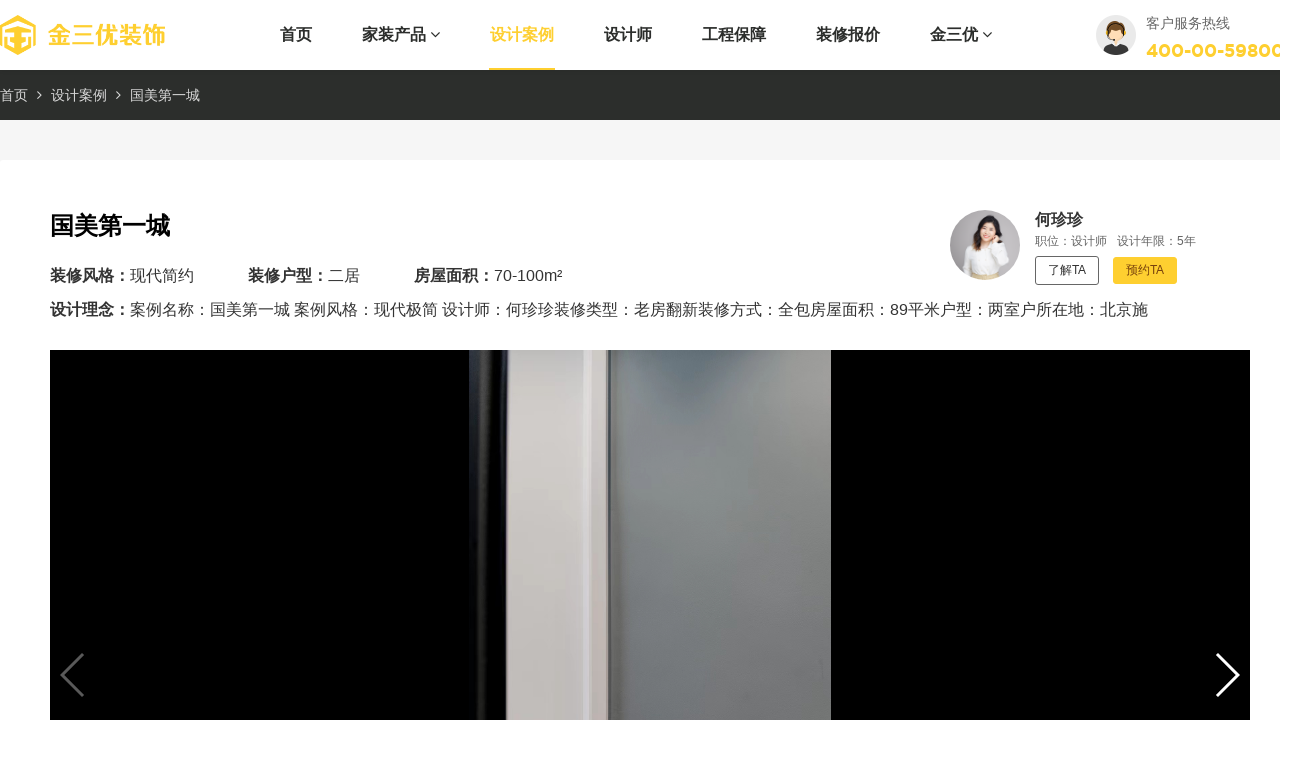

--- FILE ---
content_type: text/html; charset=utf-8
request_url: http://www.jinsanyou.com/index.php?m=content&c=index&a=show&catid=4&id=133
body_size: 16392
content:
<!DOCTYPE html>
<html lang="zh-CN">
<head>
<meta charset="utf-8">
<meta name="viewport" content="width=device-width, initial-scale=1, maximum-scale=1, user-scalable=0"/>
<meta name="keywords" content="装修案例">
<meta name="description" content="案例名称：国美第一城 案例风格：现代极简 设计师：何珍珍装修类型：老房翻新装修方式：全包房屋面积：89平米户型：两室户所在地：北京施   ">
<meta name="author" content="Chenjing  Wechat:yoyutian">
<meta name="renderer" content="webkit|ie-comp|ie-stand">
<title>国美第一城 - 设计案例 - 北京金三优装饰有限责任公司-专注老房装修17年-口碑排名前三品牌</title>
<link rel="stylesheet" href="theme/css/common.css"/>
<link rel="stylesheet" href="theme/css/css.css"/>
<link rel="stylesheet" href="theme/css/font-awesome.css"/>
<link rel="stylesheet" href="theme/css/nprogress.css"/>
<link rel="stylesheet" href="theme/layui/css/layui.css?v=2"/>

</head>
<script src="theme/js/jquery-1.9.0.min.js"></script>
<script type="text/javascript" src="theme/js/modernizr.custom.js"></script>
<script type="text/javascript" src="theme/js/jquery.dlmenu.js"></script>
<!-- nprogress -->
<script src="theme/js/nprogress.js"></script>
<!-- 轮换 -->
<link rel="stylesheet" href="theme/css/swiper.min.css"/>
<script type="text/javascript">
jQuery(document).ready(function(){
  var qcloud={};
  $('[_t_nav]').hover(function(){
    var _nav = $(this).attr('_t_nav');
    clearTimeout( qcloud[ _nav + '_timer' ] );
    qcloud[ _nav + '_timer' ] = setTimeout(function(){
    $('[_t_nav]').each(function(){
    $(this)[ _nav == $(this).attr('_t_nav') ? 'addClass':'removeClass' ]('nav-up-selected');
    });
    $('#'+_nav).stop(true,true).slideDown(200);
    }, 150);
  },function(){
    var _nav = $(this).attr('_t_nav');
    clearTimeout( qcloud[ _nav + '_timer' ] );
    qcloud[ _nav + '_timer' ] = setTimeout(function(){
    $('[_t_nav]').removeClass('nav-up-selected');
    $('#'+_nav).stop(true,true).slideUp(200);
    }, 150);
  });
});
</script>
<body>


<div class="header">
  <div class="navigation-up">
    <div class="navigation-inner">
      <div class="logo">
        <a href="http://www.jinsanyou.com"><img src="theme/images/logo.png"/></a>
      </div>
      <div class="navigation-v3">
        <ul>
          <li>
              <a href="http://www.jinsanyou.com">首页</a>
          </li>
          <li  _t_nav="decorate">
              <a href="http://www.jinsanyou.com/index.php?m=content&c=index&a=lists&catid=1">家装产品 <i class="fa fa-angle-down"></i></a>
          </li>
          <li class="nav-up-selected-inpage">
              <a href="http://www.jinsanyou.com/index.php?m=content&c=index&a=lists&catid=4">设计案例</a>
          </li>
          <li >
              <a href="http://www.jinsanyou.com/index.php?m=content&c=index&a=lists&catid=5">设计师</a>
          </li>
          <li >
              <a href="http://www.jinsanyou.com/index.php?m=content&c=index&a=lists&catid=10">工程保障</a>
          </li>
          <li >
              <a href="http://www.jinsanyou.com/index.php?m=content&c=index&a=lists&catid=11">装修报价</a>
          </li>
          <li   _t_nav="about">
              <a href="http://www.jinsanyou.com/index.php?m=content&c=index&a=lists&catid=13">金三优 <i class="fa fa-angle-down"></i></a>
          </li>
        </ul>
      </div>
      <div class="tel clearfix"><img src="theme/images/photo.png"><span>客户服务热线</span><h2>400-00-59800</h2></div>
      <div id="dl-menu" class="dl-menuwrapper">
            <button id="dl-menu-button">Open Menu</button>
            <ul class="dl-menu">
          
              <li class="nav1 "><a href="http://www.jinsanyou.com/">首页</a></li> 
       
              <li class="nav1 "> 
                <a href="http://www.jinsanyou.com/index.php?m=content&c=index&a=lists&catid=1" title="家装产品" data-alert="全部">家装产品</a> 
                 
                 
                 
                <ul class="dl-submenu"> 
                  <li class="dl-back"><a href="#">返回上一页</a></li>
                   
                  <li> 
                    <a href="http://www.jinsanyou.com/index.php?m=content&c=index&a=lists&catid=2" title="整体装修" data-alert="全部">整体装修</a> 
                     
                     
                     
                     
                     
                  </li> 
                   
                  <li> 
                    <a href="http://www.jinsanyou.com/index.php?m=content&c=index&a=lists&catid=3" title="局部装修" data-alert="全部">局部装修</a> 
                     
                     
                     
                     
                     
                  </li> 
                   
                </ul> 
                 
                 
                 
              </li> 
               
              <li class="nav1 active"> 
                <a href="http://www.jinsanyou.com/index.php?m=content&c=index&a=lists&catid=4" title="设计案例" data-alert="全部">设计案例</a> 
                 
                 
                 
                 
                 
              </li> 
               
              <li class="nav1 "> 
                <a href="http://www.jinsanyou.com/index.php?m=content&c=index&a=lists&catid=5" title="设计师" data-alert="全部">设计师</a> 
                 
                 
                 
                 
                 
              </li> 
               
              <li class="nav1 "> 
                <a href="http://www.jinsanyou.com/index.php?m=content&c=index&a=lists&catid=6" title="装修攻略" data-alert="全部">装修攻略</a> 
                 
                 
                 
                <ul class="dl-submenu"> 
                  <li class="dl-back"><a href="#">返回上一页</a></li>
                   
                  <li> 
                    <a href="http://www.jinsanyou.com/index.php?m=content&c=index&a=lists&catid=7" title="装修流程" data-alert="全部">装修流程</a> 
                     
                     
                     
                     
                     
                  </li> 
                   
                  <li> 
                    <a href="http://www.jinsanyou.com/index.php?m=content&c=index&a=lists&catid=8" title="装修知识" data-alert="全部">装修知识</a> 
                     
                     
                     
                     
                     
                  </li> 
                   
                  <li> 
                    <a href="http://www.jinsanyou.com/index.php?m=content&c=index&a=lists&catid=9" title="装修问答" data-alert="全部">装修问答</a> 
                     
                     
                     
                     
                     
                  </li> 
                   
                </ul> 
                 
                 
                 
              </li> 
               
              <li class="nav1 "> 
                <a href="http://www.jinsanyou.com/index.php?m=content&c=index&a=lists&catid=10" title="工程保障" data-alert="全部">工程保障</a> 
                 
                 
                 
                 
                 
              </li> 
               
              <li class="nav1 "> 
                <a href="http://www.jinsanyou.com/index.php?m=content&c=index&a=lists&catid=11" title="装修报价" data-alert="全部">装修报价</a> 
                 
                 
                 
                 
                 
              </li> 
               
              <li class="nav1 "> 
                <a href="http://www.jinsanyou.com/index.php?m=content&c=index&a=lists&catid=12" title="金三优" data-alert="全部">金三优</a> 
                 
                 
                 
                <ul class="dl-submenu"> 
                  <li class="dl-back"><a href="#">返回上一页</a></li>
                   
                  <li> 
                    <a href="http://www.jinsanyou.com/index.php?m=content&c=index&a=lists&catid=13" title="公司简介" data-alert="全部">公司简介</a> 
                     
                     
                     
                     
                     
                  </li> 
                   
                  <li> 
                    <a href="http://www.jinsanyou.com/index.php?m=content&c=index&a=lists&catid=14" title="品牌历程" data-alert="全部">品牌历程</a> 
                     
                     
                     
                    <ul class="dl-submenu"> 
                      <li class="dl-back"><a href="#">返回上一页</a></li>
                       
                      <li><a href="http://www.jinsanyou.com/index.php?m=content&c=index&a=lists&catid=30" title="2020">2020</a></li> 
                       
                      <li><a href="http://www.jinsanyou.com/index.php?m=content&c=index&a=lists&catid=31" title="2019">2019</a></li> 
                       
                      <li><a href="http://www.jinsanyou.com/index.php?m=content&c=index&a=lists&catid=32" title="2018">2018</a></li> 
                       
                      <li><a href="http://www.jinsanyou.com/index.php?m=content&c=index&a=lists&catid=33" title="2017">2017</a></li> 
                       
                      <li><a href="http://www.jinsanyou.com/index.php?m=content&c=index&a=lists&catid=20" title="2016">2016</a></li> 
                       
                      <li><a href="http://www.jinsanyou.com/index.php?m=content&c=index&a=lists&catid=21" title="2013">2013</a></li> 
                       
                      <li><a href="http://www.jinsanyou.com/index.php?m=content&c=index&a=lists&catid=22" title="2012">2012</a></li> 
                       
                      <li><a href="http://www.jinsanyou.com/index.php?m=content&c=index&a=lists&catid=23" title="2011">2011</a></li> 
                       
                      <li><a href="http://www.jinsanyou.com/index.php?m=content&c=index&a=lists&catid=24" title="2010">2010</a></li> 
                       
                      <li><a href="http://www.jinsanyou.com/index.php?m=content&c=index&a=lists&catid=25" title="2009">2009</a></li> 
                       
                      <li><a href="http://www.jinsanyou.com/index.php?m=content&c=index&a=lists&catid=26" title="2008">2008</a></li> 
                       
                    </ul> 
                     
                     
                     
                  </li> 
                   
                  <li> 
                    <a href="http://www.jinsanyou.com/index.php?m=content&c=index&a=lists&catid=15" title="公司荣誉" data-alert="全部">公司荣誉</a> 
                     
                     
                     
                     
                     
                  </li> 
                   
                  <li> 
                    <a href="http://www.jinsanyou.com/index.php?m=content&c=index&a=lists&catid=16" title="新闻中心" data-alert="全部">新闻中心</a> 
                     
                     
                     
                     
                     
                  </li> 
                   
                  <li> 
                    <a href="http://www.jinsanyou.com/index.php?m=content&c=index&a=lists&catid=17" title="客户评价" data-alert="全部">客户评价</a> 
                     
                     
                     
                     
                     
                  </li> 
                   
                  <li> 
                    <a href="http://www.jinsanyou.com/index.php?m=content&c=index&a=lists&catid=18" title="企业文化" data-alert="全部">企业文化</a> 
                     
                     
                     
                     
                     
                  </li> 
                   
                  <li> 
                    <a href="http://www.jinsanyou.com/index.php?m=content&c=index&a=lists&catid=28" title="诚聘英才" data-alert="全部">诚聘英才</a> 
                     
                     
                     
                     
                     
                  </li> 
                   
                  <li> 
                    <a href="http://www.jinsanyou.com/index.php?m=content&c=index&a=lists&catid=19" title="联系我们" data-alert="全部">联系我们</a> 
                     
                     
                     
                     
                     
                  </li> 
                   
                </ul> 
                 
                 
                 
              </li> 
               
              <li class="nav1 "> 
                <a href="http://www.jinsanyou.com/index.php?m=content&c=index&a=lists&catid=27" title="团装小区" data-alert="全部">团装小区</a> 
                 
                 
                 
                 
                 
              </li> 
               
              <li class="nav1 "> 
                <a href="http://www.jinsanyou.com/index.php?m=content&c=index&a=lists&catid=34" title="免费测量" data-alert="全部">免费测量</a> 
                 
                 
                 
                 
                 
              </li> 
               
               
            </ul>  
        </div>
    </div>
  </div>
  <div class="navigation-down">
    <div id="decorate" class="nav-down-menu menu-1" style="display: none;" _t_nav="decorate">
      <div class="navigation-down-inner clearfix">
        <ul class="clearfix">
                        <li><a href="http://www.jinsanyou.com/index.php?m=content&c=index&a=lists&catid=2">整体装修</a></li>
                        <li><a href="http://www.jinsanyou.com/index.php?m=content&c=index&a=lists&catid=3">局部装修</a></li>
                    </ul>
      </div>
    </div>
    <div id="about" class="nav-down-menu menu-1" style="display: none;" _t_nav="about">
      <div class="navigation-down-inner clearfix">
        <ul class="clearfix">
                        <li><a href="http://www.jinsanyou.com/index.php?m=content&c=index&a=lists&catid=13">公司简介</a></li>
                        <li><a href="http://www.jinsanyou.com/index.php?m=content&c=index&a=lists&catid=14">品牌历程</a></li>
                        <li><a href="http://www.jinsanyou.com/index.php?m=content&c=index&a=lists&catid=15">公司荣誉</a></li>
                        <li><a href="http://www.jinsanyou.com/index.php?m=content&c=index&a=lists&catid=16">新闻中心</a></li>
                        <li><a href="http://www.jinsanyou.com/index.php?m=content&c=index&a=lists&catid=17">客户评价</a></li>
                        <li><a href="http://www.jinsanyou.com/index.php?m=content&c=index&a=lists&catid=18">企业文化</a></li>
                        <li><a href="http://www.jinsanyou.com/index.php?m=content&c=index&a=lists&catid=28">诚聘英才</a></li>
                        <li><a href="http://www.jinsanyou.com/index.php?m=content&c=index&a=lists&catid=19">联系我们</a></li>
                    </ul>
      </div>
    </div>
  </div>
</div>



<div class="crumbs">
  <div class="pagewidth clearfix">
    <p><a href="/">首页</a> <i class="fa fa-angle-right"></i> <a href="http://www.jinsanyou.com/index.php?m=content&c=index&a=lists&catid=4">设计案例</a> <i class="fa fa-angle-right"></i> 国美第一城</p>
  </div>
</div>


<div class="case_detail">
  <div class="pagewidth">
    <div class="top">
      <div class="case_info clearfix">
        <h2>国美第一城</h2>
        <p>
          <span><strong>装修风格：</strong>现代简约</span>
          <span><strong>装修户型：</strong>二居</span>
          <span class="last"><strong>房屋面积：</strong>70-100m²</span>
        </p>
        <p><strong>设计理念：</strong>案例名称：国美第一城 案例风格：现代极简 设计师：何珍珍装修类型：老房翻新装修方式：全包房屋面积：89平米户型：两室户所在地：北京施   </p>
      </div>
      <div class="case_design clearfix">
        <div class="photo">
          <img src="./uploadfile/2021/0520/20210520024826468.png"/>
        </div>
        <div class="text">
          <h3>何珍珍</h3>
          <h4><span>职位：设计师</span><span>设计年限：5年</span></h4>
          <div class="button">
            <a href="http://www.jinsanyou.com/index.php?m=content&c=index&a=show&catid=5&id=36" class="detail">了解TA</a>
            <a class="reserve yuesheji">预约TA</a>
              <strong class="designname hide">何珍珍</strong>
          </div>
        </div>
      </div>
    </div>
    <div class="imglist">
        <div class="swiper-container">
            <div class="swiper-wrapper">
                                <div class="swiper-slide"><div class="swiper-zoom-container"><img alt="微信图片_20210406214706" src="./uploadfile/2021/0523/20210523112424757.jpg" /></div></div>
                                <div class="swiper-slide"><div class="swiper-zoom-container"><img alt="微信图片_20210406214804" src="./uploadfile/2021/0523/20210523112424176.jpg" /></div></div>
                                <div class="swiper-slide"><div class="swiper-zoom-container"><img alt="微信图片_20210406214811" src="./uploadfile/2021/0523/20210523112425499.jpg" /></div></div>
                                <div class="swiper-slide"><div class="swiper-zoom-container"><img alt="微信图片_20210406214817" src="./uploadfile/2021/0523/20210523112425463.jpg" /></div></div>
                                <div class="swiper-slide"><div class="swiper-zoom-container"><img alt="微信图片_20210406214830" src="./uploadfile/2021/0523/20210523112425506.jpg" /></div></div>
                                <div class="swiper-slide"><div class="swiper-zoom-container"><img alt="微信图片_20210406214824" src="./uploadfile/2021/0523/20210523112425441.jpg" /></div></div>
                            </div>
            <div class="swiper-pagination"></div>
            <div class="swiper-button-next swiper-button-white"></div>
            <div class="swiper-button-prev swiper-button-white"></div>
        </div>
    </div>
    <div class="form_c">
        <div class="info">想这样装修，<strong>需要多少钱？</strong></div>
        <form class="layui-form" action="">
          <div class="layui-form-item">
            <label class="layui-form-label">姓名</label>
            <div class="layui-input-inline">
              <input type="text" name="info[name]" autocomplete="off" placeholder="如何称呼您？" class="layui-input" lay-verify="required">
            </div>
            <label class="layui-form-label">手机</label>
            <div class="layui-input-inline">
              <input type="text" name="info[phone]" placeholder="输入您的手机号码" autocomplete="off" class="layui-input" lay-verify="phone">
            </div>
            <label class="layui-form-label">面积</label>
            <div class="layui-input-inline">
              <input type="text" name="info[area]" placeholder="输入您的房屋面积" autocomplete="off" class="layui-input" lay-verify="required">
            </div>
            <button type="submit" class="layui-btn" lay-submit="" lay-filter="yuyue">获取报价</button>
          </div>
        </form>
    </div>

    <div class="other">
      <div class="title"><strong>同类</strong>案例</div>
      <div class="content">
        <div class="swiper-container">
            <div class="swiper-wrapper">
                                                                <div class="swiper-slide">
                  <div class="box">
                    <div class="img"><a href="http://www.jinsanyou.com/index.php?m=content&c=index&a=show&catid=4&id=95"><img src="./uploadfile/2020/1027/20201027111834161.jpg"></a></div> 
                    <h3>现代 60平米一室一厅一厨一卫</h3>
                    <p><span>现代简约</span><span>50-70m²</span><span class="last">一居</span></p>
                  </div>
                </div>
                                <div class="swiper-slide">
                  <div class="box">
                    <div class="img"><a href="http://www.jinsanyou.com/index.php?m=content&c=index&a=show&catid=4&id=96"><img src="./uploadfile/2020/1027/20201027111948247.jpg"></a></div> 
                    <h3>现代 80平米两室一厅一厨一卫</h3>
                    <p><span>现代简约</span><span>70-100m²</span><span class="last">二居</span></p>
                  </div>
                </div>
                                <div class="swiper-slide">
                  <div class="box">
                    <div class="img"><a href="http://www.jinsanyou.com/index.php?m=content&c=index&a=show&catid=4&id=98"><img src="./uploadfile/2020/1027/20201027115249717.jpg"></a></div> 
                    <h3>82平米现代简约两室一厅一厨一卫</h3>
                    <p><span>现代简约</span><span>70-100m²</span><span class="last">二居</span></p>
                  </div>
                </div>
                                <div class="swiper-slide">
                  <div class="box">
                    <div class="img"><a href="http://www.jinsanyou.com/index.php?m=content&c=index&a=show&catid=4&id=105"><img src="./uploadfile/2020/1028/20201028125420576.jpg"></a></div> 
                    <h3>简约现代60</h3>
                    <p><span>现代简约</span><span>50-70m²</span><span class="last">二居</span></p>
                  </div>
                </div>
                                <div class="swiper-slide">
                  <div class="box">
                    <div class="img"><a href="http://www.jinsanyou.com/index.php?m=content&c=index&a=show&catid=4&id=107"><img src="./uploadfile/2020/1028/20201028125545453.jpg"></a></div> 
                    <h3>现代110</h3>
                    <p><span>现代简约</span><span>100-150m²</span><span class="last">三居</span></p>
                  </div>
                </div>
                                <div class="swiper-slide">
                  <div class="box">
                    <div class="img"><a href="http://www.jinsanyou.com/index.php?m=content&c=index&a=show&catid=4&id=108"><img src="./uploadfile/2020/1028/20201028125643928.jpg"></a></div> 
                    <h3>现代轻奢120</h3>
                    <p><span>现代简约</span><span>100-150m²</span><span class="last">三居</span></p>
                  </div>
                </div>
                                            </div>
            <div class="swiper-pagination"></div>
        </div>
      </div>
    </div>
  </div>
</div>



<div class="footer_link">
    <div class="pagewidth clearfix">
        <div class="box">
            <h2>家装产品</h2>
            <ul class="clearfix">
                                <li><a href="http://www.jinsanyou.com/index.php?m=content&c=index&a=lists&catid=2">整体装修</a></li>
                                <li><a href="http://www.jinsanyou.com/index.php?m=content&c=index&a=lists&catid=3">局部装修</a></li>
                            </ul>
        </div>
        <div class="box">
            <h2>设计案例</h2>
            <ul class="clearfix">
                <li><a href="index.php?m=content&c=index&a=lists&catid=4&design=&fengge=1&huxing=&mianji=&page=">中式</a></li>
                <li><a href="index.php?m=content&c=index&a=lists&catid=4&design=&fengge=2&huxing=&mianji=&page=1">现代简约</a></li>
                <li><a href="index.php?m=content&c=index&a=lists&catid=4&design=&fengge=3&huxing=&mianji=&page=1">地中海</a></li>
                <li><a href="index.php?m=content&c=index&a=lists&catid=4&design=&fengge=4&huxing=&mianji=&page=1">美式</a></li>
                <li><a href="index.php?m=content&c=index&a=lists&catid=4&design=&fengge=5&huxing=&mianji=&page=1">欧式</a></li>
                <li><a href="index.php?m=content&c=index&a=lists&catid=4&design=&fengge=6&huxing=&mianji=&page=1">新古典</a></li>
                <li><a href="index.php?m=content&c=index&a=lists&catid=4&design=&fengge=7&huxing=&mianji=&page=1">北欧</a></li>
            </ul>
        </div>
        <div class="box">
            <h2>关于金三优</h2>
            <ul class="clearfix">
                                <li><a href="http://www.jinsanyou.com/index.php?m=content&c=index&a=lists&catid=13">公司简介</a></li>
                                <li><a href="http://www.jinsanyou.com/index.php?m=content&c=index&a=lists&catid=14">品牌历程</a></li>
                                <li><a href="http://www.jinsanyou.com/index.php?m=content&c=index&a=lists&catid=15">公司荣誉</a></li>
                                <li><a href="http://www.jinsanyou.com/index.php?m=content&c=index&a=lists&catid=16">新闻中心</a></li>
                                <li><a href="http://www.jinsanyou.com/index.php?m=content&c=index&a=lists&catid=17">客户评价</a></li>
                                <li><a href="http://www.jinsanyou.com/index.php?m=content&c=index&a=lists&catid=18">企业文化</a></li>
                                <li><a href="http://www.jinsanyou.com/index.php?m=content&c=index&a=lists&catid=28">诚聘英才</a></li>
                                <li><a href="http://www.jinsanyou.com/index.php?m=content&c=index&a=lists&catid=19">联系我们</a></li>
                            </ul>
        </div>
        <div class="box">
            <h2>专题</h2>
            <ul class="clearfix">
              <li><a href="http://www.jinsanyou.com/index.php?m=content&c=index&a=lists&catid=27">团装小区</a></li>
                                          <li><a href="http://www.jinsanyou.com/index.php?m=content&c=index&a=show&catid=29&id=1">抖音宠粉</a></li>
                            <li><a href="http://www.jinsanyou.com/index.php?m=content&c=index&a=show&catid=29&id=2">家装门诊</a></li>
                            <li><a href="http://www.jinsanyou.com/index.php?m=content&c=index&a=show&catid=29&id=7">17周年狂欢季</a></li>
                                        </ul>
        </div>
        <div class="contact">
            <h2>客服中心</h2>
            <p>客户服务热线</p>
            <h3>400-00-59800</h3>
            <p><i class="fa fa-clock-o"></i> 周一至周日09:30-18:30</p>
            <hr>
            <p>在线预约</p>
            <a  class="reserve_a canguan"><img src="theme/images/icon16.svg"> 参观样板间</a><a class="reserve_a zhuangxiu"><img src="theme/images/icon17.svg"> 装修预约</a>
        </div>
        <div class="wechat">
            <h2>了解更多</h2>
            <ul class="clearfix">
                <li>
                    <img src="theme/images/wechat.png">
                    <p><i class="fa fa-wechat"></i> 微信公众号</p>
                </li>
                <li>
                    <img src="theme/images/douyin.png">
                    <p><img src="theme/images/tiktok.svg"> 抖音直播</p>
                </li>
            </ul>
        </div>
    </div>
</div>

<div class="footer">
    <div class="pagewidth clearfix">
            <span class="goToTop"><a href="" id="goToTop">返回顶部 <i class="fa fa-angle-up"></i></a></span>
            <span class="slogan">金三优装饰专注家装16年，专业服务，值得依赖！</span>
            <span class="copy">Copyright © 2020 北京金三优装饰有限责任公司-专注老房装修17年-口碑排名前三品牌All rights reserved.</span><span><a href="https://beian.miit.gov.cn" target="_blank">京公网安备11010602104277 京ICP备09040608号 技术支持：云创联合</a></span>
    </div>
</div>
<style>
    #LRdiv0{ display: none!important; }
</style>
<div class="service">
    <ul>
        <li>
            <a onclick="openZoosUrl('chatwin');">
                <div class="icon">
                    <img src="theme/images/icon19.svg" class="icon1">
                    <img src="theme/images/icon18.svg" class="icon2">
                </div>
                <p>在线客服</p>
            </a>
        </li>
        <li>
            <a class="zhuangxiu">
                <div class="icon">
                    <img src="theme/images/icon21.svg" class="icon1">
                    <img src="theme/images/icon20.svg" class="icon2">
                </div>
                <p>预约装修</p>
            </a>
        </li>
        <li>
            <a href="http://www.jinsanyou.com/index.php?m=content&c=index&a=lists&catid=11">
                <div class="icon">
                    <img src="theme/images/icon23.svg" class="icon1">
                    <img src="theme/images/icon22.svg" class="icon2">
                </div>
                <p>免费报价</p>
            </a>
        </li>
        <li>
            <a class="saosao">
                <div class="icon">
                    <img src="theme/images/icon25.svg" class="icon1">
                    <img src="theme/images/icon24.svg" class="icon2">
                </div>
                <p>扫一扫</p>
            </a>
        </li>
    </ul>
    <div class="hongbaobox"><a class="hongbao"><img src="theme/images/icon26.svg"/></a></div>
</div>
<!-- 扫一扫 -->
<div id="saosao_content" class="hide">
    <div class="formbox">
        <h2>扫码关注金三优</h2>
        <div class="wechat">
            <ul class="clearfix">
                <li>
                    <img src="theme/images/wechat.png">
                    <p><i class="fa fa-wechat"></i> 微信公众号</p>
                </li>
                <li>
                    <img src="theme/images/douyin.png">
                    <p><img src="theme/images/tiktok.svg"> 抖音直播</p>
                </li>
            </ul>
        </div>
    </div>
</div>


<!-- 团装弹出内容 -->
<div id="tuanzhuang_content" class="hide">
    <div class="formbox">
        <h2>立即加入热装小区</h2>
        <h3>参与有奖，推荐好友好运翻倍</h3>
        <form class="layui-form" action="">
            <div class="layui-form-item">
                <input type="text" name="info[name]" placeholder="请输入您的姓名" autocomplete="off" class="layui-input" lay-verify="required">
            </div>
            <div class="layui-form-item">
                <input type="text" name="info[phone]" placeholder="请输入您的联系方式" autocomplete="off" class="layui-input" lay-verify="phone">
            </div>
            <div class="layui-form-item">
                <input type="text" id="tuanname" name="info[housing]" placeholder="请输入小区名称" autocomplete="off" class="layui-input" lay-verify="required">
            </div>
            <div class="layui-form-item" pane="">
			      <input type="checkbox" name="like1[write]" checked="" lay-skin="primary" title="我已阅读并接受" lay-verify="required"><a style="font-size: 14px; color: #fff; position: relative; left: -19px; top: 5px;" class="yinsi">《用户隐私政策及服务条款》</a>
			</div>
            <div class="layui-form-item">
                 <button class="layui-btn layui-btn-fluid layui-btn-lg" lay-submit lay-filter="yuyue">确认提交</button>
            </div>
            <p class="info">24小时服务电话 400-66-29800  /  010-89471767</p>
        </form>
    </div>
</div>


<!-- 预约装修 -->
<div id="zhuangxiu_content" class="hide">
    <div class="formbox">
        <h2>明星设计师上门量房</h2>
        <h3>免费预约设计，快速规划专属空间</h3>
        <form class="layui-form" action="">
            <div class="layui-form-item">
                <input type="text" name="info[name]" placeholder="请输入您的姓名" autocomplete="off" class="layui-input" lay-verify="required">
            </div>
            <div class="layui-form-item">
                <input type="text" name="info[phone]" placeholder="请输入您的联系方式" autocomplete="off" class="layui-input" lay-verify="phone">
            </div>
            <div class="layui-form-item" pane="">
			      <input type="checkbox" name="like1[write]" checked="" lay-skin="primary" title="我已阅读并接受" lay-verify="required"><a style="font-size: 14px; color: #fff; position: relative; left: -19px; top: 5px;" class="yinsi">《用户隐私政策及服务条款》</a>
			</div>

			<!-- <div class="layui-form-item">
    <label class="layui-form-label">复选框</label>
    <div class="layui-input-block">
      <input class="chk" type="checkbox" name="testchk1" lay-skin="primary" value="1" title="测试 1">
      <input class="chk" type="checkbox" name="testchk2" lay-skin="primary" value="2" title="测试 2">
      <input class="chk" type="checkbox" name="testchk3" lay-skin="primary" value="3" title="测试 3">
    </div>
  </div> -->
            <div class="layui-form-item">
                 <button class="layui-btn layui-btn-fluid layui-btn-lg" lay-submit lay-filter="yuyue">确认提交</button>
            </div>
            <p class="info">24小时服务电话 400-66-29800  /  010-89471767</p>
        </form>
    </div>
</div>


<!-- 参观样板房 -->
<div id="canguan_content" class="hide">
    <div class="formbox">
        <h2>参观样板房 不避免踩坑</h2>
        <h3>免费上门量房、免费空间规划</h3>
        <form class="layui-form" action="">
            <div class="layui-form-item">
                <input type="text" name="info[name]" placeholder="请输入您的姓名" autocomplete="off" class="layui-input" lay-verify="required">
            </div>
            <div class="layui-form-item">
                <input type="text" name="info[phone]" placeholder="请输入您的联系方式" autocomplete="off" class="layui-input" lay-verify="phone">
            </div>
            <div class="layui-form-item" pane="">
			      <input type="checkbox" name="like1[write]" checked="" lay-skin="primary" title="我已阅读并接受" lay-verify="required"><a style="font-size: 14px; color: #fff; position: relative; left: -19px; top: 5px;" class="yinsi">《用户隐私政策及服务条款》</a>
			</div>
            <div class="layui-form-item">
                 <button class="layui-btn layui-btn-fluid layui-btn-lg" lay-submit lay-filter="yuyue">确认提交</button>
            </div>
            <p class="info">24小时服务电话 400-66-29800  /  010-89471767</p>
        </form>
    </div>
</div>


<!-- 预约设计师 -->
<div id="yuesheji_content" class="hide">
    <div class="formbox">
        <h2>明星设计师上门量房</h2>
        <h3>免费预约设计，快速规划专属空间</h3>
        <form class="layui-form" action="">
            <div class="layui-form-item">
                <input type="text" name="info[name]" placeholder="请输入您的姓名" autocomplete="off" class="layui-input" lay-verify="required">
            </div>
            <div class="layui-form-item">
                <input type="text" name="info[phone]" placeholder="请输入您的联系方式" autocomplete="off" class="layui-input" lay-verify="phone">
            </div>
            <div class="layui-form-item">
                <input type="text" id="designname" name="info[design]" placeholder="请输入设计师姓名" autocomplete="off" class="layui-input" lay-verify="required">
            </div>
            <div class="layui-form-item" pane="">
			      <input type="checkbox" name="like1[write]" checked="" lay-skin="primary" title="我已阅读并接受" lay-verify="required"><a style="font-size: 14px; color: #fff; position: relative; left: -19px; top: 5px;" class="yinsi">《用户隐私政策及服务条款》</a>
			</div>
            <div class="layui-form-item">
                 <button class="layui-btn layui-btn-fluid layui-btn-lg" lay-submit lay-filter="yuyue">确认提交</button>
            </div>
            <p class="info">24小时服务电话 400-66-29800  /  010-89471767</p>
        </form>
    </div>
</div>

<!-- 抢红包 -->
<div id="hongbao_content" class="hide">
    <div class="hongbaoformbox">
        <div class="title">
            <h5>1001元红包等你来领</h5>
        </div>
        <form class="layui-form" action="">
            <div class="layui-form-item">
                <input type="text" name="info[phone]" placeholder="请输入您的手机号码红包" autocomplete="off" class="layui-input" lay-verify="phone">
            </div>
            
            <div class="layui-form-item">
                 <button class="layui-btn layui-btn-fluid layui-btn-lg" lay-submit lay-filter="yuyue">立即领取</button>
            </div>
            <p class="info">说明：可用于整装套餐与局部装修</p>
        </form>
    </div>
</div>


<!-- 隐私协议 -->
<div id="yinsi_content" class="hide">
    <div class="yinsibox" style="background: #fff; padding: 20px; line-height: 1.8em; font-size: 13px;">
<p>
    本政策仅适用于北京金三优装饰有限责任公司
</p>
<p>
    本政策将帮助您了解以下内容：
</p>
<p>
    一、我们如何收集和使用您的用户信息
</p>
<p>
    二、我们如何使用和同类技术
</p>
<p>
    三、我们如何共享、转让、公开披露您的用户信息
</p>
<p>
    四、我们如何保护您的用户信息
</p>
<p>
    五、您的权利
</p>
<p>
    六、我们如何处理儿童的个人信息
</p>
<p>
    七、您的用户信息如何储存及如何在全球范围转移
</p>
<p>
    八、本政策如何更新
</p>
<p>
    九、如何联系我们
</p>
<p>
    我们深知用户信息对您的重要性，并会尽全力保护您的用户信息安全可靠。我们致力于维持您对我们的信任，恪守以下原则，保护您的用户信息：权责一致原则、目的明确原则、选择同意原则、最少够用原则、确保安全原则、主体参与原则、公开透明原则等。同时，我们承诺，我们将按业界成熟的安全标准，采取相应的安全保护措施来保护您的用户信息。
</p>
<p>
    请在使用我们的产品（或服务）前，仔细阅读并了解本隐私政策。
</p>
<p>
    一、我们如何收集和使用您的用户信息
</p>
<p>
    （一）您使用我司产品或服务过程中我们收集和使用的信息
</p>
<p>
    我们仅会出于本政策所述的业务功能，收集和使用您的用户信息，收集用户信息的目的在于向您提供产品或服务，您有权自行选择是否提供该信息，但多数情况下，如果您不提供，我们可能无法向您提供相应的服务，也无法回应您遇到的问题：
</p>
<p>
    在您使用我们的服务时，允许我们收集您自行向我们提供的或为向您提供服务所必要的信息包括：网络日志、设备信息、位置信息和其它相关信息等。
</p>
<p>
    当您使用扫码功能时，居然装饰可能会向你请求摄像头权限，摄像头权限是敏感权限，拒绝提供仅会使你无法通过扫码途径核销商品、添加活动等，不影响其他功能的使用。
</p>
<p>
    对于我们收集的用户信息，我们将用于为您提供身份验证、安全防范、反诈骗监测、存档备份、客户的安全服务等用途。
</p>
<p>
    您提供的上述信息，将在您使用本服务期间持续授权我们使用。在您停止使用推送服务时，我们将停止使用并删除上述信息。
</p>
<p>
    我们保证会依法对收集后的用户信息进行去标识化或匿名化处理，对于无法单独或者与其他信息结合识别自然人个人身份的信息，不属于法律意义上的个人信息。如果我们将非个人信息与其他信息结合识别到您的个人身份时，或者与您的个人信息结合使用时，我们会在结合使用期间，将此类信息作为您的个人信息按照本隐私政策对其进行处理和保护。
</p>
<p>
    为了更好运营和改善我们的技术和服务，或出于商业策略的变化，当我们提供的产品或服务所需的用户信息收集、使用、处理超出上述范围或者要将收集到的用户信息用于本隐私政策未载明的其他用途，或当我们要将基于特定目的收集而来的信息用于其他目的时，我们会在获取用户信息后的合理期限内或处理用户信息前通知您，并获得您的授权同意。
</p>
<p>
    （二）征得授权同意的例外
</p>
<p>
    请您理解，根据法律法规及相关国家标准，以下情形中，我们收集和使用您的用户信息无需征得您的授权同意：
</p>
<p>
    1、与国家安全、国防安全直接相关的；
</p>
<p>
    2、与公共安全、公共卫生、重大公共利益直接相关的；
</p>
<p>
    3、与犯罪侦查、起诉、审判和判决执行等直接相关的；
</p>
<p>
    4、出于维护您或其他个人的生命、财产等重大合法权益但又很难得到本人同意的；
</p>
<p>
    5、所收集的您的用户信息是您自行向社会公众公开的；
</p>
<p>
    6、从合法公开披露的信息中收集的您的用户信息，如合法的新闻报道、政府信息公开等渠道；
</p>
<p>
    7、根据您的要求签订或履行合同所必需的；
</p>
<p>
    8、用于维护软件及相关服务的安全稳定运行所必需的，例如发现、处置软件及相关服务的故障；
</p>
<p>
    9、 个人信息控制者为新闻单位且其在开展合法的新闻报道所必需的；
</p>
<p>
    10、学术研究机构基于公共利益开展统计或学术研究所必要，且对外提供学术研究或描述的结果时，对结果中所包含的个人信息进行去标识化处理的。
</p>
<p>
    11、法律法规规定的其他情形。
</p>
<p>
    （三）获取敏感信息说明/所集成的第三方SDK名称及使用目的
</p>
<p>
    1、高德地图：用于给用户提供门店信息参考
</p>
<p>
    2、友盟：对用户分享应用操作进行采集，用于平台活动数据统计
</p>
<p>
    3、极光推送：用于给用户提供实时消息，如用户预约消息提醒
</p>
<p>
    4、华为推送：是华为开发者联盟为开发者提供的基于Push技术的PaaS服务平台
</p>
<p>
    5、MAC信息/地址：由高德地图第三方获取，用于项目地理位置精确定位
</p>
<p>
    二、我们如何使用 Cookie 和同类技术
</p>
<p>
    （一）Cookie
</p>
<p>
    为确保网站正常运转，我们会在您的计算机或移动设备上存储名为的小数据文件。Cookie 通常包含标识符、站点名称以及一些号码和字符。借助于 Cookie，网站能够存储您的访问偏好数据。
</p>
<p>
    我们不会将 Cookie 用于本政策所述目的之外的任何用途。您可根据自己的偏好管理或删除 Cookie。您可以清除计算机上保存的所有 Cookie，大部分网络浏览器都设有阻止Cookie 的功能。但如果您这么做，则需要在每一次访问我们的网站时亲自更改用户设置。
</p>
<p>
    （二）网站信标和像素标签
</p>
<p>
    除 Cookie 外，我们还会在网站上使用网站信标和像素标签等其他同类技术。例如，我们向您发送的电子邮件可能含有链接至我们网站内容的点击URL。
</p>
<p>
    如果您点击该链接，我们则会跟踪此次点击，帮助我们了解您的产品或服务偏好并改善客户服务。网站信标通常是一种嵌入到网站或电子邮件中的透明图像。借助于电子邮件中的像素标签，我们能够获知电子邮件是否被打开。如果您不希望自己的活动以这种方式被追踪，则可以随时从我们的寄信名单中退订。
</p>
<p>
    （三）Do Not Track（请勿追踪）
</p>
<p>
    很多网络浏览器均设有Do Not Track功能，该功能可向网站发布Do Not Track请求。目前，主要互联网标准组织尚未设立相关政策来规定网站应如何应对此类请求。但如果您的浏览器启用了 Do Not Track，那么我们的所有网站都会尊重您的选择。
</p>
<p>
    三、我们如何共享、转让、公开披露您的用户信息
</p>
<p>
    （一）共享
</p>
<p>
    我们不会与其他的任何公司、组织和个人分享您的用户信息，但以下情况除外：
</p>
<p>
    1、在获取明确同意的情况下共享：获得您的明确同意后，我们会与其他方共享您的用户信息。
</p>
<p>
    2、我们可能会根据法律法规规定，或按政府主管部门的强制性要求，对外共享您的用户信息。
</p>
<p>
    3、与我们的关联公司共享：您的用户信息可能会与我们的关联公司共享。我们只会共享必要的用户信息，且受本隐私政策中所声明目的的约束。关联公司如要改变用户信息的处理目的，将再次征求您的授权同意。
</p>
<p>
    4、与授权合作伙伴共享：仅为实现本政策中声明的目的，我们的某些服务将由授权合作伙伴提供。我们可能会与合作伙伴共享您的某些用户信息，以提供更好的客户服务和用户体验。我们仅会出于合法、正当、必要、特定、明确的目的共享您的用户信息，并且只会共享提供服务所必要的用户信息。为了更好运营和改善技术和服务，您同意我们和授权合作伙伴在符合相关法律法规的前提下可将收集的信息用于其他服务和用途。
</p>
<p>
    以下列举了具体的授权合作伙伴，并提供了该第三方的隐私政策链接，我们建议您阅读该第三方的隐私政策：
</p>
<p>
    （1）消息推送服务供应商：由每日互动股份有限公司提供推送技术服务，我们可能会将您的设备平台、设备厂商、设备品牌、设备识别码等设备信息，应用列表信息、网络信息以及位置相关信息提供给每日互动股份有限公司，用于为您提供推送技术服务。我们在向您推送消息时，我们可能会授权每日互动股份有限公司进行链路调节，相互促活被关闭的SDK推送进程，保障您可以及时接收到我们向您推送的消息。详细内容请访问《个推用户隐私政策》。
</p>
<p>
    （2）广告、媒体：我们可能会将收集到的信息共享给广告、媒体以及我们的其他授权合作伙伴，用于包括优化广告投放和提升营销效果等商业化用途。
</p>
<p>
    对我们与之共享用户信息的公司、组织和个人，我们会与其签署严格的保密协定，要求他们按照我们的说明、本隐私政策以及其他任何相关的保密和安全措施来处理用户信息。
</p>
<p>
    （二）转让
</p>
<p>
    我们不会将您的用户信息转让给任何公司、组织和个人，但以下情况除外：
</p>
<p>
    1、在获取明确同意的情况下转让：获得您的明确同意后，我们会向其他方转让您的用户信息；
</p>
<p>
    2、在涉及合并、收购或破产清算时，如涉及到用户信息转让，我们会再要求新的持有您用户信息的公司、组织继续受此隐私政策的约束，否则我们将要求该公司、组织重新向您征求授权同意。
</p>
<p>
    （三）公开披露
</p>
<p>
    我们仅会在以下情况下，公开披露您的用户信息：
</p>
<p>
    1、获得您明确同意后；
</p>
<p>
    2、基于法律的披露：在法律、法律程序、诉讼或政府主管部门强制性要求的情况下，我们可能会公开披露您的用户信息。
</p>
<p>
    （四）共享、转让、公开披露信息时事先征得授权同意的例外
</p>
<p>
    请您理解，根据法律法规及相关国家标准，以下情形中，我们共享、转让、公开披露您的用户信息无需征得您的授权同意：
</p>
<p>
    1、与国家安全、国防安全直接相关的；
</p>
<p>
    2、与公共安全、公共卫生、重大公共利益直接相关的；
</p>
<p>
    3、与犯罪侦查、起诉、审判和判决执行等直接相关的；
</p>
<p>
    4、出于维护您或其他个人的生命、财产等重大合法权益但又很难得到本人同意的；
</p>
<p>
    5、您自行向社会公众公开的信息；
</p>
<p>
    6、从合法公开披露的信息中收集的，如合法的新闻报道、政府信息公开等渠道。
</p>
<p>
    四、我们如何保护您的用户信息
</p>
<p>
    （一）我们已使用符合业界标准的安全防护措施保护您提供的用户信息，防止数据遭到未经授权的访问、公开披露、使用、修改、损坏或丢失。我们会采取一切合理可行的措施，保护您的用户信息。例如，在您的浏览器与“服务”之间交换数据时受 SSL 加密保护；我们同时对网站提供https安全浏览方式；我们会使用加密技术确保数据的保密性；我们会使用受信赖的保护机制防止数据遭到恶意攻击；我们会部署访问控制机制，确保只有授权人员才可访问用户信息；以及我们会举办安全和隐私保护培训课程，加强员工对于保护用户信息重要性的认识。
</p>
<p>
    （二）我们已经取得了以下认证：icp备案证明、计算机软件著作权。
</p>
<p>
    （三）我们的数据安全能力：强。
</p>
<p>
    （四）我们会采取一切合理可行的措施，确保未收集无关的用户信息。我们只会在达成本政策所述目的所需的期限内保留您的用户信息，除非需要延长保留期或受到法律的允许。
</p>
<p>
    （五）互联网并非绝对安全的环境，而且电子邮件、即时通讯、及与其他用户的交流方式并未加密，我们强烈建议您不要通过此类方式发送用户信息。
</p>
<p>
    （六）我们将定期更新并公开安全风险、用户信息安全影响评估等报告的有关内容。
</p>
<p>
    （七）互联网环境并非百分之百安全，我们将尽力确保您发送给我们的任何信息的安全性。即使我们做出了很大努力，采取了一切合理且必要的措施，仍然有可能无法杜绝您的用户信息被非法访问、被非法盗取，被非法篡改或毁坏，导致您的合法权益受损，请您理解信息网络的上述风险并自愿承担。
</p>
<p>
    （八）在不幸发生用户信息安全事件后，我们将按照法律法规的要求，及时向您告知：安全事件的基本情况和可能的影响、我们已采取或将要采取的处置措施、您可自主防范和降低风险的建议、对您的补救措施等。我们将及时将事件相关情况以邮件、信函、电话、推送通知等方式告知您，难以逐一告知用户信息主体时，我们会采取合理、有效的方式发布公告。同时，我们还将按照监管部门要求，主动上报用户信息安全事件的处置情况。
</p>
<p>
    五、您的权利
</p>
<p>
    按照中国相关的法律、法规、标准，以及其他国家、地区的通行做法，我们保障您对自己的用户信息行使以下权利：
</p>
<p>
    （一）访问您的用户信息 您有权访问您的用户信息，法律法规规定的例外情况除外。
</p>
<p>
    如果您无法通过上述链接访问这些用户信息，您可以随时使用我们的 Web 表单联系，或发送电子邮件至3147894997@qq.com。我们将在30天内回复您的访问请求。
</p>
<p>
    对于您在使用我们的产品或服务过程中产生的其他用户信息，只要我们不需要过多投入，我们会向您提供。如果您想行使数据访问权，请发送电子邮件至3147894997@qq.com。
</p>
<p>
    （二）更正您的用户信息
</p>
<p>
    当您发现我们处理的关于您的用户信息有错误时，您有权要求我们作出更正。您可以通过“（一）访问您的用户信息”中罗列的方式提出更正申请。 如果您无法通过上述链接更正这些用户信息，您可以随时使用我们的 Web 表单联系，或发送电子邮件至3147894997@qq.com。我们将在30天内回复您的更正请求。
</p>
<p>
    （三）删除您的用户信息
</p>
<p>
    在以下情形中，您可以向我们提出删除用户信息的请求：
</p>
<p>
    1、如果我们处理用户信息的行为违反法律法规；
</p>
<p>
    2、如果我们收集、使用您的用户信息，却未征得您的同意；
</p>
<p>
    3、如果我们处理用户信息的行为违反了与您的约定；
</p>
<p>
    4、如果您不再使用我们的产品或服务，或您注销了账号；
</p>
<p>
    5、如果我们不再为您提供产品或服务。
</p>
<p>
    我们将会根据您的删除请求进行评估，若满足相应规定，我们将会采取相应步骤进行处理。当您向我们提出删除请求时，我们可能会要求您进行身份验证，以保障账户的安全。当您从我们的服务中删除信息后，因为适用的法律和安全技术，我们可能不会立即从备份系统中删除相应的信息，我们将安全存储您的信息直到备份可以清除或实现匿名化。
</p>
<p>
    （四）改变您授权同意的范围
</p>
<p>
    每个业务功能需要一些基本的用户信息才能得以完成（见本政策“第一部分”）。对于用户信息的收集和使用，您可以随时给予或收回您的授权同意。
</p>
<p>
    当您收回同意后，我们将不再处理相应的用户信息。同时也请您注意，您撤销授权同意可能会导致某些后果，例如我们可能无法继续为您提供相应的服务或特定的功能，但您收回同意的决定，不会影响此前基于您的授权而开展的用户信息处理。
</p>
<p>
    （五）用户信息主体获取用户信息副本
</p>
<p>
    您有权获取您的用户信息副本，在技术可行的前提下，例如数据接口匹配，我们还可按您的要求，直接将您的用户信息副本传输给您指定的第三方。
</p>
<p>
    （六）约束信息系统自动决策
</p>
<p>
    在某些业务功能中，我们可能仅依据信息系统、算法等在内的非人工自动决策机制作出决定。如果这些决定显著影响您的合法权益，您有权要求我们作出解释，我们也将提供适当的救济方式。
</p>
<p>
    （七）响应您的上述请求
</p>
<p>
    为保障安全，您可能需要提供书面请求，或以其他方式证明您的身份。我们可能会先要求您验证自己的身份，然后再处理您的请求。
</p>
<p>
    我们将在三十天内作出答复。如您不满意，还可以通过以下途径投诉：3147894997@qq.com
</p>
<p>
    对于您合理的请求，我们原则上不收取费用，但对多次重复、超出合理限度的请求，我们将视情况收取一定成本费用。对于那些无端重复、需要过多技术手段（例如，需要开发新系统或从根本上改变现行惯例）、给他人合法权益带来风险或者非常不切实际的请求，我们可能会予以拒绝。也请您理解，出于安全保障的考虑、相关法律法规的要求或技术上的限制，对于您的某些请求我们可能无法做出响应，例如以下情形：
</p>
<p>
    1、与用户信息控制者履行法律法规规定的义务相关的；
</p>
<p>
    2、与国家安全、国防安全直接相关的；
</p>
<p>
    3、与公共安全、公共卫生、重大公共利益直接相关的；
</p>
<p>
    4、与犯罪侦查、起诉、审判和执行判决等直接相关的；
</p>
<p>
    5、用户信息控制者有充分证据表明用户信息主体存在主观恶意或滥用权利的；
</p>
<p>
    6、出于维护用户信息主体或其他个人的生命、财产等重大合法权益但又很难得到本人同意的；
</p>
<p>
    7、响应用户信息主体的请求将导致用户信息主体或其他个人、组织的合法权益受到严重损害的；
</p>
<p>
    8、涉及商业秘密的。
</p>
<p>
    六、我们如何处理儿童的个人信息
</p>
<p>
    我们非常重视儿童个人信息的保护，我们的产品、网站和服务主要面向成人。如果没有父母或监护人的同意，儿童不应创建自己的用户账户。尽管当地法律和习俗对儿童的定义不同，但我们将不满 14 周岁的任何人均视为儿童。
</p>
<p>
    对于经父母或监护人同意而收集儿童用户信息的情况，我们只会在受到法律允许、父母或监护人明确同意或者保护儿童所必要的情况下储存、使用或公开披露此信息，否则我们会设法尽快删除相关数据。
</p>
<p>
    鉴于现有技术和业务模式的限制，我们很难主动识别儿童的个人信息，如果您发现我们在不知情的情况下或在未事先获得可证实的监护人同意的情况下收集了儿童的个人信息，您可以及时联系我们，我们将在发现后设法及时删除，如果我们自己发现前述情形的，我们也会及时删除，法律要求我们保留的除外。
</p>
<p>
    七、您的用户信息如何储存以及如何在全球范围转移
</p>
<p>
    原则上，我们在中华人民共和国境内收集和产生的用户信息，将存储在中华人民共和国境内。我们只会在本政策所述目的和用途所需的期限内和法律法规规定的最短期限内保留您的用户信息，超出上述保留期间后，我们会根据适用法律法规的要求删除您的用户信息或匿名化处理。法律法规另有规定，或出于公共利益、科学历史研究等的目的，或您的另行授权同意的除外，我们可能需要较长时间保留相关数据。
</p>
<p>
    由于我们通过遍布全球的资源和服务器提供产品或服务，这意味着，在获得您的授权同意后，您的用户信息可能会被转移到您使用产品或服务所在国家/地区的境外管辖区，或者受到来自这些管辖区的访问。
</p>
<p>
    此类管辖区可能设有不同的数据保护法，甚至未设立相关法律。在此类情况下，我们会确保您的用户信息得到在中华人民共和国境内足够同等的保护。例如，我们会请求您对跨境转移用户信息的同意，或者在跨境数据转移之前实施数据去标识化等安全举措。
</p>
<p>
    八、本政策如何更新
</p>
<p>
    我们的隐私政策可能变更。未经您明确同意，我们不会削减您按照本隐私政策所应享有的权利。我们会在本页面上发布对本政策所做的任何变更。
</p>
<p>
    对于重大变更，我们还会提供更为显著的通知。本政策所指的重大变更包括但不限于：
</p>
<p>
    1、我们的服务模式发生重大变化。如处理用户信息的目的、处理的用户信息类型、用户信息的使用方式等；
</p>
<p>
    2、我们在所有权结构、组织架构等方面发生重大变化。如业务调整、破产并购等引起的所有者变更等；
</p>
<p>
    3、用户信息共享、转让或公开披露的主要对象发生变化；
</p>
<p>
    4、您参与用户信息处理方面的权利及其行使方式发生重大变化；
</p>
<p>
    5、我们负责处理用户信息安全的责任部门、联络方式及投诉渠道发生变化时；
</p>
<p>
    6、用户信息安全影响评估报告表明存在高风险时。
</p>
<p>
    我们还会将本政策的旧版本存档，供您查阅。
</p>
<p>
    九、如何联系我们
</p>
<p>
    如果您对本隐私政策有任何疑问、意见或建议，通过以下方式与我们联系：
</p>
<p>
    电子邮件：1173968850@qq.com
</p>
<p>
    电　　话：4000059800
</p>
    </div>
</div>

<script>
$(function(){
    $( '#dl-menu' ).dlmenu();
});
</script>
<script>
$(document).ready(function(){
    NProgress.start();
  });
  $(window).load(function(){
    NProgress.done();
  });
</script>



<script>
$(function(){
    var nav=$(".service"); //得到导航对象
    var win=$(window); //得到窗口对象
    var sc=$(document);//得到document文档对象。
    win.scroll(function(){
        if(sc.scrollTop()>=40){
            nav.addClass("fixed");
        }else{
            nav.removeClass("fixed");
        }
    })
    win.scroll(function(){
        if($(window).scrollTop() + $(window).height() > $(document).height() - 100) {
            nav.addClass("hideright");
        }else{
            nav.removeClass("hideright");
        }
    })
});
</script>


<!-- swiper插件 -->
<script src="theme/js/swiper.min.js"></script>
<script src="theme/js/swiperTab.js"></script>

<!-- 数字滚动 -->
<script src="theme/js/jquery.countup.min.js"></script>
<script src="theme/js/jquery.waypoints.min.js"></script>
<script src="theme/js/jquery.paroller.js"></script>
<script>
// 图片对比
$(document).ready(function () {
    $('.img-box').mousemove(function (e) {
        var left = $(".img-box").offset().left;
        // 计算出需要偏移的距离
        var offsetNO = e.pageX - left;
        // 默认原图最小显示200px，最大显示1100px
        if (offsetNO < 50) {
            $('.part-l').width(50);
            $('.toolbar').css('left', '50px');
        } else if (offsetNO > 1250) {
            $('.part-l').width(1250);
            $('.toolbar').css('left', '1250px');
        } else {
            $('.part-l').width(offsetNO);
            $('.toolbar').css('left', offsetNO + 'px');
        }
    });

});

//swiperTab

$(function () {
    $('.index_design .swiperTab > li').eq(0).addClass('active');
    tabs('.index_design .swiperTab > li','.index_design .swiper-container','active');
});
$(function () {
    $('.zheng_box_3 .swiperTab > li').eq(0).addClass('active');
    tabs('.zheng_box_3 .swiperTab > li','.zheng_box_3 .swiper-container','active');
});
$(function () {
    $('.zheng_box_4 .swiperTab > li').eq(0).addClass('active');
    tabs('.zheng_box_4 .swiperTab > li','.zheng_box_4 .swiper-container','active');
});
$(function () {
    $('.bao_box_1 .swiperTab > li').eq(0).addClass('active');
    tabs('.bao_box_1 .swiperTab > li','.bao_box_1 .swiper-container','active');
});

// Swiper
var swiper = new Swiper('.index_banner .swiper-container', {
    pagination: '.index_banner .swiper-pagination',
    paginationClickable: true,
    spaceBetween: 20,
    slidesPerView: 1,
    autoplay:4000,
    nextButton: '.index_banner .swiper-button-next',
    prevButton: '.index_banner .swiper-button-prev'
});
var swiper = new Swiper('.index_zheng .swiper-container', {
    pagination: '.index_zheng .swiper-pagination',
    paginationClickable: true,
    spaceBetween: 20,
    slidesPerView: 1,
    autoplay:4000,
    nextButton: '.index_zheng .swiper-button-next',
    prevButton: '.index_zheng .swiper-button-prev'
});
var swiper = new Swiper('.index_product .swiper-container', {
    pagination: '.index_product .swiper-pagination',
    paginationClickable: true,
    nextButton: '.index_product .swiper-button-next',
    prevButton: '.index_product .swiper-button-prev',
    breakpoints: {
            1920: {
                slidesPerView: 4,
                spaceBetween: 0,
            },
            768: {
                slidesPerView:2,
                spaceBetween: 0
            },
            640: {
                slidesPerView: 1,
                spaceBetween: 0
            },
            414: {
                slidesPerView: 1,
                spaceBetween: 0
            }
        }
});
var swiper = new Swiper('.ju_box_1 .swiper-container', {
    pagination: '.ju_box_1 .swiper-pagination',
    paginationClickable: true,
    nextButton: '.ju_box_1 .swiper-button-next',
    prevButton: '.ju_box_1 .swiper-button-prev',
    breakpoints: {
            1920: {
                slidesPerView: 4,
                spaceBetween: 45
            },
            768: {
                slidesPerView:2,
                spaceBetween: 45
            },
            640: {
                slidesPerView: 1,
                spaceBetween: 45
            },
            414: {
                slidesPerView: 1,
                spaceBetween: 20
            }
        }
});
var swiper = new Swiper('.ju_box_4 .swiper-container', {
    pagination: '.ju_box_4 .swiper-pagination',
    paginationClickable: true,
    nextButton: '.ju_box_4 .swiper-button-next',
    prevButton: '.ju_box_4 .swiper-button-prev',
    breakpoints: {
            1920: {
                slidesPerView: 4,
                spaceBetween: 20
            },
            768: {
                slidesPerView:2,
                spaceBetween: 20
            },
            640: {
                slidesPerView: 1,
                spaceBetween: 20
            },
            414: {
                slidesPerView: 1,
                spaceBetween: 20
            }
        }
});
var swiper = new Swiper('.ju_box_5 .swiper-container', {
    pagination: '.ju_box_5 .swiper-pagination',
    paginationClickable: true,
    observer:true,  
    observeParents:true, 
    nextButton: '.ju_box_5 .swiper-button-next',
    prevButton: '.ju_box_5 .swiper-button-prev',
    breakpoints: {
            1920: {
                slidesPerView: 2.1,
                spaceBetween: 30
            },
            768: {
                slidesPerView:2.1,
                spaceBetween: 20
            },
            640: {
                slidesPerView: 1,
                spaceBetween: 20
            },
            414: {
                slidesPerView: 1,
                spaceBetween: 20
            }
        }
});
var swiper = new Swiper('.other .swiper-container', {
    pagination: '.other .swiper-pagination',
    paginationClickable: true,
    breakpoints: {
            1920: {
                slidesPerView: 3,
                spaceBetween: 30
            },
            768: {
                slidesPerView:2,
                spaceBetween: 30
            },
            640: {
                slidesPerView: 1,
                spaceBetween: 20
            },
            414: {
                slidesPerView: 1,
                spaceBetween: 20
            }
        }
});
var swiper = new Swiper('.imglist .swiper-container', {
    pagination: '.imglist .swiper-pagination',
    paginationClickable: true,
    zoom: true,
    nextButton: '.imglist .swiper-button-next',
    prevButton: '.imglist .swiper-button-prev',
    slidesPerView: 1
});
var swiper = new Swiper('.index_advantage .swiper-container', {
    pagination: '.index_advantage .swiper-pagination',
    paginationClickable: true,
    breakpoints: {
            1920: {
                slidesPerView: 4,
                spaceBetween: 25,
            },
            768: {
                slidesPerView:2,
                spaceBetween: 25
            },
            640: {
                slidesPerView: 1,
                spaceBetween: 25
            },
            414: {
                slidesPerView: 1,
                spaceBetween: 25
            }
        }
});
var swiper = new Swiper('.index_case .swiper-container', {
    pagination: '.index_case .swiper-pagination',
    paginationClickable: true,
    nextButton: '.index_case .swiper-button-next',
    prevButton: '.index_case .swiper-button-prev',
    breakpoints: {
            1920: {
                slidesPerView: 1,
                spaceBetween: 25,
            },
            768: {
                slidesPerView:1,
                spaceBetween: 25
            },
            640: {
                slidesPerView: 1,
                spaceBetween: 25
            },
            414: {
                slidesPerView: 1,
                spaceBetween: 25
            }
        }
});
var swiper = new Swiper('.index_news .swiper-container', {
    pagination: '.index_news .swiper-pagination',
    paginationClickable: true,
    breakpoints: {
            1920: {
                slidesPerView: 3,
                spaceBetween: 40,
            },
            768: {
                slidesPerView:1
            },
            640: {
                slidesPerView: 1
            },
            414: {
                slidesPerView: 1
            }
        }
});
    var swiper = new Swiper('.ce_box_3 .swiper-container', {
        scrollbar: '.ce_box_3 .swiper-scrollbar',
        direction: 'vertical',
        slidesPerView: 'auto',
        observer:true,  
        observeParents:true, 
        mousewheelControl: true,
        freeMode: true
    });
// 数字滚动
$('.counter').countUp();
// 返回顶部
$("#goToTop").click(function(){
    $('body,html').animate({scrollTop:0},1000);
    return false;
});
</script>

<!-- swiper 多图-->
<script src="theme/js/swiper-3.4.2.jquery.min.js"></script>
<script>
var viewSwiper = new Swiper('.view .swiper-container', {
    onSlideChangeStart: function() {
            updateNavPosition()
    }
})
$('.view .arrow-left,.preview .arrow-left').on('click', function(e) {
    e.preventDefault()
    if (viewSwiper.activeIndex == 0) {
        viewSwiper.slideTo(viewSwiper.slides.length - 1, 1000);
        return
    }
    viewSwiper.slidePrev()
})
$('.view .arrow-right,.preview .arrow-right').on('click', function(e) {
    e.preventDefault()
    if (viewSwiper.activeIndex == viewSwiper.slides.length - 1) {
        viewSwiper.slideTo(0, 1000);
        return
    }
    viewSwiper.slideNext()
})
var previewSwiper = new Swiper('.preview .swiper-container', {
    //visibilityFullFit: true,
    slidesPerView: 'auto',
    observer:true,  
    observeParents:true, 
    allowTouchMove: false,
    onTap: function() {
            viewSwiper.slideTo(previewSwiper.clickedIndex)
    }
})

</script>


<!-- 视觉差 -->
<script>
    $(document)
        .ready(function () {
            //初始化paroller.js并设置所选元素的属性 
            $(".paroller, [data-paroller-factor]").paroller({  
              factor: 0.4,            // 滚动速度和偏移的乘数，+  - 方向控制的值
              type: 'background',     //background, foreground   背景，前景 
              direction: 'vertical' //vertical, horizontal 垂直水平
            });
        });
</script>


<script src="theme/layui/layui.js"></script>
<script>
//layui
layui.use(['form', 'layer', 'element'], function(){
  var form = layui.form
  ,layer = layui.layer
  ,element = layui.element;
    //自定义验证规则
            form.verify({
                name: function (value, item) {
                    if (value.length < 1) {
                        return '至少告诉我们您贵姓？';
                    }
                }
                , phone: [/^1[3|4|5|7|8]\d{9}$/, '手机必须11位，只能是数字！']
                , email: [/^[a-z0-9._%-]+@([a-z0-9-]+\.)+[a-z]{2,4}$|^1[3|4|5|7|8]\d{9}$/, '邮箱格式不对'],

            });





   $('.tuanzhuang').on('click', function(){
      layer.open({
      type: 1,
      title: false,
      area: ['400px'],
      move: false,
      offset: 'auto',
      closeBtn: 1,
      shadeClose: true,
      scrollbar: false,
      content: $('#tuanzhuang_content')
      });
    });

   $('.zhuangxiu').on('click', function(){
      layer.open({
      type: 1,
      title: false,
      area: ['400px'],
      move: false,
      offset: 'auto',
      closeBtn: 1,
      shadeClose: true,
      scrollbar: false,
      content: $('#zhuangxiu_content')
      });
    });

   $('.canguan').on('click', function(){
      layer.open({
      type: 1,
      title: false,
      area: ['400px'],
      move: false,
      offset: 'auto',
      closeBtn: 1,
      shadeClose: true,
      scrollbar: false,
      content: $('#canguan_content')
      });
    });



   $('.yuesheji').on('click', function(){
      layer.open({
      type: 1,
      title: false,
      area: ['400px'],
      move: false,
      offset: 'auto',
      closeBtn: 1,
      shadeClose: true,
      scrollbar: false,
      content: $('#yuesheji_content')
      });
    });

   $('.baojia').on('click', function(){
      layer.open({
      type: 1,
      title: false,
      area: ['400px'],
      move: false,
      offset: 'auto',
      closeBtn: 1,
      shadeClose: true,
      scrollbar: false,
      content: $('#baojia_content')
      });
    });

   $('.hongbao').on('click', function(){
      layer.open({
      type: 1,
      title: false,
      area: ['380px'],
      move: false,
      offset: 'auto',
      closeBtn: 1,
      shadeClose: true,
      scrollbar: false,
      content: $('#hongbao_content')
      });
    });

   $('.yinsi').on('click', function(){
      layer.open({
      type: 1,
      title: "用户隐私政策及服务条款",
      area: ['600px',"400px"],
      move: false,
      offset: 'auto',
      closeBtn: 1,
      shadeClose: true,
      scrollbar: false,
      content: $('#yinsi_content')
      });
    });

   $('.saosao').on('click', function(){
      layer.open({
      type: 1,
      title: false,
      area: ['580px'],
      move: false,
      offset: 'auto',
      closeBtn: 1,
      shadeClose: true,
      scrollbar: false,
      content: $('#saosao_content')
      });
    });

  form.on('submit(yuyue)', function (data) {
    var userInfo = data.field;
    var url = "http://www.jinsanyou.com/index.php?m=formguide&c=index&a=show&formid=49&siteid=1";
    $.ajax({
      url:url,
      type:'post',
      data:userInfo,
      success:function(data){
           window.parent.layer.closeAll();//关闭弹窗
           layer.msg("提交成功，请等待我们的回电，谢谢！");

      }
    });
    return false;
  });
});
</script>



<script type="text/javascript">
    $('.tuanzhuang').click(function () {
       $('#tuanname').val($(this).parent().find('.tuanname').text());
    });

    $('.yuesheji').click(function () {
       $('#designname').val($(this).parent().find('.designname').text());
    });
</script>
<script>
var _hmt = _hmt || [];
(function() {
  var hm = document.createElement("script");
  hm.src = "https://hm.baidu.com/hm.js?17290fa573fd74f8d0ff0b96fabe6887";
  var s = document.getElementsByTagName("script")[0];
  s.parentNode.insertBefore(hm, s);
})();
</script>
<script language="javascript" src="http://dft.zoosnet.net/JS/LsJS.aspx?siteid=DFT35166620&float=1&lng=cn"></script>





--- FILE ---
content_type: text/css
request_url: http://www.jinsanyou.com/theme/css/common.css
body_size: 6233
content:
*{margin:0; padding:0; list-style: none;-webkit-font-smoothing:antialiased;font-smoothing:antialiased;text-rendering:optimizeLegibility;}
body {font-family: -apple-system, BlinkMacSystemFont, "Helvetica Neue", Helvetica, "PingFang SC", "Hiragino Sans GB", "Microsoft YaHei", "微软雅黑", Arial, sans-serif;;-webkit-font-smoothing:antialiased;font-smoothing:antialiased;text-rendering:optimizeLegibility;}
/* 清理浮动 */
.clearfix:after {visibility:hidden;display:block;font-size:0;content:" ";clear:both;height:0;}
.clearfix {zoom:1;}
.pagewidth{ width: 1300px; margin:0 auto;}
a{ text-decoration: none;  cursor: pointer; transition-duration: 0.2s;}
a:hover{  text-decoration: none;}
.hidden{display:none;}
img{ border:none; display: block;}
.layui-form-select dl dd.layui-this{ background: #fecf30!important }
.layui-form-select dl dd{ font-size: 14px!important; }
button,textarea{-webkit-appearance: none;border-radius: 0;outline: none;}
/*@font-face {
  font-family: "Gotham-Medium";
  src: url("../font/Gotham-Medium.woff2") format("woff2"),
       url("../font/Gotham-Medium.woff") format("woff"),
       url("../font/Gotham-Medium.ttf") format("truetype"),
       url("../font/Gotham-Medium.eot") format("embedded-opentype"),
       url("../font/Gotham-Medium.svg") format("svg");
  font-weight: normal;
  font-style: normal;
}

@font-face {
  font-family: "Gotham-Book";
  src: url("../font/Gotham-Book.woff2") format("woff2"),
       url("../font/Gotham-Book.woff") format("woff"),
       url("../font/Gotham-Book.ttf") format("truetype"),
       url("../font/Gotham-Book.eot") format("embedded-opentype"),
       url("../font/Gotham-Book.svg") format("svg");
}
*/

@font-face {
  font-family: "Gotham-Bold";
  src: url("../font/Gotham-Bold.woff2") format("woff2"),
       url("../font/Gotham-Bold.woff") format("woff"),
       url("../font/Gotham-Bold.ttf") format("truetype"),
       url("../font/Gotham-Bold.eot") format("embedded-opentype"),
       url("../font/Gotham-Bold.svg") format("svg");
}

/*
@font-face {
  font-family: "AlibabaSans-Bold";
  src: url("../font/AlibabaSans-Bold.woff2") format("woff2"),
       url("../font/AlibabaSans-Bold.woff") format("woff"),
       url("../font/AlibabaSans-Bold.ttf") format("truetype"),
       url("../font/AlibabaSans-Bold.eot") format("embedded-opentype"),
       url("../font/AlibabaSans-Bold.svg") format("svg");
  font-weight: normal;
  font-style: normal;
}

@font-face {
  font-family: "AlibabaSans-Regular";
  src: url("../font/AlibabaSans-Regular.woff2") format("woff2"),
       url("../font/AlibabaSans-Regular.woff") format("woff"),
       url("../font/AlibabaSans-Regular.ttf") format("truetype"),
       url("../font/AlibabaSans-Regular.eot") format("embedded-opentype"),
       url("../font/AlibabaSans-Regular.svg") format("svg");
  font-weight: normal;
  font-style: normal;
}*/


html, body { scroll-behavior:smooth; height: 100%; }
body{ padding-top: 70px!important; }

.header{position:relative;z-index:100;min-width:1300px; position:fixed; left: 0px; right: 0px; top: 0px; z-index: 999;}
.header .navigation-inner{margin:0 auto;width:1300px;position:relative}
.navigation-up{height:70px;background:#fff; box-shadow: 0px 0px 5px rgba(0,0,0,0.1)}
.navigation-up .logo{float:left; padding-top:15px; margin-right: 90px; }
.navigation-up .logo img{ display: block; height: 40px; }
.navigation-up .text img{ display: block; height: 40px; }
.navigation-up .tel{ float: right; padding-top: 15px; width: 204px;  padding-bottom: 15px;  position: relative; }
.navigation-up .tel img{ float: left; width: 40px; height: 40px; margin-right: 10px; }
.navigation-up .tel span{ color: #666666; font-size: 14px; display: block; margin-bottom: 4px }
.navigation-up .tel h2{ font-size: 18px; color: #fecf30; font-family: "Gotham-Bold"; padding-top: 3px;}

.navigation-up .tel .content{ display: none; z-index: 999; position: absolute;right: 0px; top:70px;  background: #fff;border-radius: 3px; border:#ececec solid 1px; width:280px; padding: 30px;padding-bottom: 10px;}
.navigation-up .tel .content:after{ content: '';position: absolute;border: 8px solid transparent;border-top-width: 0;border-bottom-color: #ececec;top: -8px;right: 26px}
.navigation-up .tel .content:before{ content: '';position: absolute;border: 8px solid transparent;border-top-width: 0;border-bottom-color: #fff;top: -7px;right: 26px; z-index: 999;}
.navigation-up .tel .content ul li{ margin-bottom: 20px; }
.navigation-up .tel .content img{  float: left; width: 46px; height: 46px; display: block; margin-right: 10px; }
.navigation-up .tel .content p{ font-size: 14px; display: block; color: #999; margin-bottom: 8px; }
.navigation-up .tel .content h2{ font-size: 18px; display: block; color: #fecf30; font-family: "Gotham-Bold";}
.navigation-up .tel:hover .content{ display: block; position: absolute; }




.navigation-up .navigation-v3{float:left;}
.navigation-up .navigation-v3 ul{float:left}
.navigation-up .navigation-v3 li{float:left; }
.navigation-up .navigation-v3 li{font-weight:normal;padding:0;margin:0}
.navigation-up .navigation-v3 li a{ color:#2c2e2c; display: block; height:70px; line-height: 70px; padding-left: 25px; padding-right:25px; font-size: 16px; cursor: pointer; font-weight: bold;}
.navigation-up .navigation-v3 li a:hover{ text-decoration: none; color: #fecf30; }
.navigation-up .navigation-v3 .nav-up-selected-inpage{ color: #fecf30; position: relative;}
.navigation-up .navigation-v3 .nav-up-selected-inpage:after{content: ""; position: absolute; left: 24px; right: 24px;bottom: 0; height: 2px; background: #fecf30}
.navigation-up .navigation-v3 .nav-up-selected-inpage a{ color: #fecf30;}
.navigation-up .navigation-v3 .nav-up-selected a{ color: #fecf30; position: relative;}
.navigation-up .navigation-v3 .nav-up-selected a:after{content: ""; left: 35px; right: 35px; bottom: 0px; position: absolute; height: 2px; background: #fecf30}

.navigation-down{position:absolute;top:70px;left:0px;width:100%; z-index: 999999; }
.navigation-down .nav-down-menu{width:100%;margin:0;background:rgba(0,0,0,0.5);position:absolute;top:0px; z-index: 9999;-webkit-backdrop-filter:blur(3px); backdrop-filter: blur(3px); }
.navigation-down .nav-down-menu .navigation-down-inner{margin:auto;width:1300px;position:relative; z-index: 99999;}
.navigation-down .menu-1 .navigation-down-inner{ padding-top: 16px; padding-bottom:16px; position: relative; display: table; text-align: left;}
.navigation-down .menu-1 .navigation-down-inner ul li{display: inline-table; color: #fff; margin-right: 30px; }
.navigation-down .menu-1 .navigation-down-inner ul li a{ float: left; color: #fff; font-size: 14px; }
.navigation-down .menu-1 .navigation-down-inner ul li a:hover{ float: left; color: #fecf30; font-size: 14px; }

#decorate ul{ padding-left: 368px; }
#about ul{ text-align: right; }



.navigation-down .menu-2 .tab{ position: relative; }
.navigation-down .menu-2 .tab:before{ content: ""; position: absolute; width: 20%; left: 0px; top: 0px;bottom: 0px;right: 0px; background: #fff;  }
.navigation-down .menu-2 .scrollUl{ width: 20%; float: left; position: relative; padding-top: 50px; padding-bottom: 50px; }
.navigation-down .menu-2 .scrollUl .sd01{ font-size: 18px; padding-left: 25px; height: 40px; font-weight: bold; position: relative; color: #333; }
.navigation-down .menu-2 .scrollUl .sd01:after{content: ""; position: absolute; left: 0px; top: 4px;bottom: 18px; width: 2px; background: #007c36}
.navigation-down .menu-2 .scrollUl .sd02{ font-size: 18px; padding-left: 25px;  height: 40px; font-weight: bold; color: #999}
.navigation-down .menu-2 .cont{ width: 80%; float: left;}
.navigation-down .menu-2 .cont .box {padding: 50px 0px 50px 30px;}
.navigation-down .menu-2 .cont .box dl{ float: left; width: 14.28%; }
.navigation-down .menu-2 .cont .box dt{ font-size: 18px; color: #333; font-weight: bold; margin-bottom: 10px;}
.navigation-down .menu-2 .cont .box dd{ font-size: 14px; line-height: 32px;}
.navigation-down .menu-2 .cont .box dd a{ color: #333;}
.navigation-down .menu-2 .cont .box dd a:hover{ color: #007c36;}

.navigation-down .menu-3 .box{ float: left; width: 14.666%; padding-left: 2%; padding-top: 50px; padding-bottom: 50px; }
.navigation-down .menu-3 .box h3{ font-size: 14px; color: #888 }
.navigation-down .menu-3 .box h2{ font-size: 18px; color: #333333; margin-bottom: 10px;}
.navigation-down .menu-3 .box h2 a{ color: #333; }
.navigation-down .menu-3 .box h2 a:hover{ color: #007c36; }
.navigation-down .menu-3 .box dl{ font-size: 14px; color: #666 }
.navigation-down .menu-3 .box dl dd{ line-height: 32px; }
.navigation-down .menu-3 .box dl dd a { color: #666; }
.navigation-down .menu-3 .box dl dd a:hover{ color: #007c36; }


.categray{ background: #fff; text-align: left; border-bottom: #ececec solid 1px; line-height: 50px;}
.categray ul{ display: table; text-align: left; width: 100%;}
.categray li{ display: inline-table; margin-right: 60px; height: 50px;}
.categray li a{ display: block; color:#333; font-size: 16px; }
.categray li a.active{ color:#f90000; font-weight: bold; position: relative; }
.categray li a.active:after{ position: absolute; content: ""; left: 0px; right: 0px;bottom: 0px; height: 1px; width: 100%; background: #f90000; }



.page { text-align:center; padding: 30px; }
.page a{ height: 40px;line-height: 40px;  margin-left: 4px; margin-right: 4px; display: inline-block; padding-left: 18px; border-radius: 3px; padding-right: 18px; background: #fff; border:#dadada solid 1px; color: #666; font-size: 15px; display: inline-block; }
.page a:hover{height: 40px; line-height: 40px;background: #f5f5f5; color: #555; display: inline-block; }
.page a.active{ background: #2c2e2c; color: #fff; border:#2c2e2c solid 1px;}

.footer_contact{ padding-top: 40px; padding-bottom: 40px; background: #007c36;}
.footer_contact h4{ font-size: 24px; color: #fff; margin-bottom: 10px; }
.footer_contact h5{ font-size: 16px; color: #fff; }
.footer_contact span{  float: right; padding-top: 10px; }
.footer_contact span a.more{ background: #8fc420; font-size: 16px; color: #fff; border-radius: 3px; padding-left: 30px; padding-right: 30px; height: 44px; line-height: 44px; display: inline-block; }
.footer_contact span a.contact{ background: #fff; font-size: 16px; color: #333; border-radius: 3px; margin-left: 30px; padding-left: 30px; padding-right: 30px;height: 44px; line-height: 44px; display: inline-block; }


.footer_link{background: #2c2e2c; padding-top: 50px; padding-bottom: 50px;}
.footer_link .box{ float: left; margin-right: 90px;}
.footer_link .box h2{ margin-bottom: 20px; color: #fff; font-size: 18px;  }
.footer_link .box ul li{  margin-bottom: 14px; font-size: 14px; }
.footer_link .box ul li a{ color: #929299 }

.footer_link .contact{ float: left; }
.footer_link .contact h2{ margin-bottom: 20px;color: #fff; font-size: 18px;  }
.footer_link .contact p{  margin-bottom: 14px; font-size: 14px; color: #929299  }
.footer_link .contact h3{  font-family: "Gotham-Bold"; color: #fecf30; font-size: 30px; margin-bottom: 5px;}
.footer_link .contact hr{ background: #424342; margin-bottom: 20px; margin-top: 20px; display: block; }
.footer_link .contact a{ cursor: pointer; background: #fecf30; color: #78420d; font-weight: bold; display: inline-block; padding: 10px 20px; font-size: 14px; border-radius: 3px; margin-right: 12px;  }
.footer_link .contact a img{ display: inline-block; width: 18px;  height: 18px; position: relative; margin-top: -1px; }
.footer_link .wechat h2{ margin-bottom: 20px;color: #fff; font-size: 18px;  }
.footer_link .wechat{ float: right; width: 300px; }
.footer_link .wechat ul li{ float: left; width: 50%; }
.footer_link .wechat img{ width: 90%; display: block; margin: 0 auto; }
.footer_link .wechat p{font-size: 14px; color: #929299; text-align: center; padding-top: 15px;}
.footer_link .wechat p img{ width: 16px; display: inline-block; position: relative; top: -1px; }


.footer{ padding-top: 18px; padding-bottom: 18px; background: #222422;font-size: 14px; color: #999; overflow: hidden; font-weight: normal;  }
.footer {font-size: 14px;}
.footer .copy{ float: left;  }
.footer .slogan{ float: right; padding-right: 20px;  }
.footer .goToTop{ float: right; }
.footer .goToTop a{ color: #999; }




.dl-menuwrapper {width: 100%;float: right; width: 100%; position: absolute;top:0;right:0;padding-top: 45px;z-index: 99999;-webkit-perspective: 1000px;-moz-perspective: 1000px;perspective: 1000px;-webkit-perspective-origin: 50% 200%;-moz-perspective-origin: 50% 200%;perspective-origin: 50% 200%;}
.dl-menuwrapper:first-child {}
.dl-menuwrapper button {border: none;width: 50px;height: 50px;text-indent: -900em;overflow: hidden;position: absolute;top:0;right:0;cursor: pointer;outline: none;background:  url(../images/menu-button-bg.png) no-repeat center center;background-size: 50%;cursor: pointer;}
.dl-menuwrapper button:hover ,.dl-menuwrapper button.dl-active { cursor: pointer; }
.dl-menuwrapper ul {background: rgba(38,38,38,0.9); border-radius: 3px; overflow: hidden; -webkit-backdrop-filter:blur(5px); backdrop-filter: blur(5px);
}
.dl-menuwrapper ul {padding: 0;list-style: none;-webkit-transform-style: preserve-3d;-moz-transform-style: preserve-3d;transform-style: preserve-3d;}
.dl-menuwrapper li {position: relative;}
.dl-menuwrapper li a {display: block;position: relative;padding: 15px 20px;font-size: 16px;line-height: 20px;font-weight: 300;color: #fff;border-bottom:1px solid rgba(255,255,255,0.1);outline: none;}
.no-touch .dl-menuwrapper li a:hover {background: rgba(255,248,213,0.1);}
.dl-menuwrapper li.dl-back > a {padding-left: 30px;background: rgba(0,0,0,0.1);}
.dl-menuwrapper li.dl-back:after,.dl-menuwrapper li > a:not(:only-child):after {position: absolute;top: 0;line-height: 50px;font-family: 'FontAwesome';speak: none;-webkit-font-smoothing: antialiased;content: "\f105"; color: #fff;}
.dl-menuwrapper li.dl-back:after {left: 10px;color: rgba(255,255,255,0.8);-webkit-transform: rotate(180deg);-moz-transform: rotate(180deg);transform: rotate(180deg);}
.dl-menuwrapper li > a:after {right: 10px;color: rgba(255,255,255,0.8);}
.dl-menuwrapper .dl-menu {margin: 5px 0 0 0;position: absolute;width: 100%;opacity: 0;pointer-events: none;-webkit-transform: translateY(10px);-moz-transform: translateY(10px);transform: translateY(10px);-webkit-backface-visibility: hidden;-moz-backface-visibility: hidden;backface-visibility: hidden;}
.dl-menuwrapper .dl-menu.dl-menu-toggle {-webkit-transition: all 0.3s ease;-moz-transition: all 0.3s ease;transition: all 0.3s ease;}
.dl-menuwrapper .dl-menu.dl-menuopen {opacity: 1;pointer-events: auto;-webkit-transform: translateY(0px);-moz-transform: translateY(0px);transform: translateY(0px);}
.dl-menuwrapper li .dl-submenu {display: none;}
.dl-menu.dl-subview li,.dl-menu.dl-subview li.dl-subviewopen > a,.dl-menu.dl-subview li.dl-subview > a {display: none;}
.dl-menu.dl-subview li.dl-subview,.dl-menu.dl-subview li.dl-subview .dl-submenu,.dl-menu.dl-subview li.dl-subviewopen,.dl-menu.dl-subview li.dl-subviewopen > .dl-submenu,.dl-menu.dl-subview li.dl-subviewopen > .dl-submenu > li {display: block;}
.dl-menuwrapper > .dl-submenu {position: absolute;width: 100%;top: 50px;left: 0;margin: 0;}
.dl-menu.dl-animate-out-1 {-webkit-animation: MenuAnimOut1 0.4s;-moz-animation: MenuAnimOut1 0.4s;animation: MenuAnimOut1 0.4s;}
.dl-menu.dl-animate-out-2 {-webkit-animation: MenuAnimOut2 0.3s ease-in-out;-moz-animation: MenuAnimOut2 0.3s ease-in-out;animation: MenuAnimOut2 0.3s ease-in-out;}
.dl-menu.dl-animate-out-3 {-webkit-animation: MenuAnimOut3 0.4s ease;-moz-animation: MenuAnimOut3 0.4s ease;animation: MenuAnimOut3 0.4s ease;}
.dl-menu.dl-animate-out-4 {-webkit-animation: MenuAnimOut4 0.4s ease;-moz-animation: MenuAnimOut4 0.4s ease;animation: MenuAnimOut4 0.4s ease;}
.dl-menu.dl-animate-out-5 {-webkit-animation: MenuAnimOut5 0.4s ease;-moz-animation: MenuAnimOut5 0.4s ease;animation: MenuAnimOut5 0.4s ease;}
@-webkit-keyframes MenuAnimOut1 {50% {-webkit-transform: translateZ(-250px) rotateY(30deg);}
75% {-webkit-transform: translateZ(-372.5px) rotateY(15deg);opacity: .5;}
100% {-webkit-transform: translateZ(-500px) rotateY(0deg);opacity: 0;}}
@-webkit-keyframes MenuAnimOut2 {100% {-webkit-transform: translateX(-100%);opacity: 0;}}
@-webkit-keyframes MenuAnimOut3 {100% {-webkit-transform: translateZ(300px);opacity: 0;}}
@-webkit-keyframes MenuAnimOut4 {100% {-webkit-transform: translateZ(-300px);opacity: 0;}}
@-webkit-keyframes MenuAnimOut5 {100% {-webkit-transform: translateY(40%);opacity: 0;}}
@-moz-keyframes MenuAnimOut1 {50% {-moz-transform: translateZ(-250px) rotateY(30deg);}
75% {-moz-transform: translateZ(-372.5px) rotateY(15deg);opacity: .5;}
100% {-moz-transform: translateZ(-500px) rotateY(0deg);opacity: 0;}}
@-moz-keyframes MenuAnimOut2 {100% {-moz-transform: translateX(-100%);opacity: 0;}}
@-moz-keyframes MenuAnimOut3 {100% {-moz-transform: translateZ(300px);opacity: 0;}}
@-moz-keyframes MenuAnimOut4 {100% {-moz-transform: translateZ(-300px);opacity: 0;}}
@-moz-keyframes MenuAnimOut5 {100% {-moz-transform: translateY(40%);opacity: 0;}}
@keyframes MenuAnimOut1 {50% {transform: translateZ(-250px) rotateY(30deg);}
75% {transform: translateZ(-372.5px) rotateY(15deg);opacity: .5;}
100% {transform: translateZ(-500px) rotateY(0deg);opacity: 0;}}
@keyframes MenuAnimOut2 {100% {transform: translateX(-100%);opacity: 0;}}
@keyframes MenuAnimOut3 {100% {transform: translateZ(300px);opacity: 0;}}
@keyframes MenuAnimOut4 {100% {transform: translateZ(-300px);opacity: 0;}}
@keyframes MenuAnimOut5 {100% {transform: translateY(40%);opacity: 0;}}
.dl-menu.dl-animate-in-1 {-webkit-animation: MenuAnimIn1 0.3s;-moz-animation: MenuAnimIn1 0.3s;animation: MenuAnimIn1 0.3s;}
.dl-menu.dl-animate-in-2 {-webkit-animation: MenuAnimIn2 0.3s ease-in-out;-moz-animation: MenuAnimIn2 0.3s ease-in-out;animation: MenuAnimIn2 0.3s ease-in-out;}
.dl-menu.dl-animate-in-3 {-webkit-animation: MenuAnimIn3 0.4s ease;-moz-animation: MenuAnimIn3 0.4s ease;animation: MenuAnimIn3 0.4s ease;}
.dl-menu.dl-animate-in-4 {-webkit-animation: MenuAnimIn4 0.4s ease;-moz-animation: MenuAnimIn4 0.4s ease;animation: MenuAnimIn4 0.4s ease;}
.dl-menu.dl-animate-in-5 {-webkit-animation: MenuAnimIn5 0.4s ease;-moz-animation: MenuAnimIn5 0.4s ease;animation: MenuAnimIn5 0.4s ease;}
@-webkit-keyframes MenuAnimIn1 {0% {-webkit-transform: translateZ(-500px) rotateY(0deg);opacity: 0;}
20% {-webkit-transform: translateZ(-250px) rotateY(30deg);opacity: 0.5;}
100% {-webkit-transform: translateZ(0px) rotateY(0deg);opacity: 1;}}
@-webkit-keyframes MenuAnimIn2 {0% {-webkit-transform: translateX(-100%);opacity: 0;}
100% {-webkit-transform: translateX(0px);opacity: 1;}}
@-webkit-keyframes MenuAnimIn3 {0% {-webkit-transform: translateZ(300px);opacity: 0;}
100% {-webkit-transform: translateZ(0px);opacity: 1;}
}
@-webkit-keyframes MenuAnimIn4 {0% {-webkit-transform: translateZ(-300px);opacity: 0;}
100% {-webkit-transform: translateZ(0px);opacity: 1;}}
@-webkit-keyframes MenuAnimIn5 {0% {-webkit-transform: translateY(40%);opacity: 0;}
100% {-webkit-transform: translateY(0);opacity: 1;}}
@-moz-keyframes MenuAnimIn1 {0% {-moz-transform: translateZ(-500px) rotateY(0deg);opacity: 0;}
20% {-moz-transform: translateZ(-250px) rotateY(30deg);opacity: 0.5;}
100% {-moz-transform: translateZ(0px) rotateY(0deg);opacity: 1;}}
@-moz-keyframes MenuAnimIn2 {0% {-moz-transform: translateX(-100%);opacity: 0;}
100% {-moz-transform: translateX(0px);opacity: 1;}}
@-moz-keyframes MenuAnimIn3 {0% {-moz-transform: translateZ(300px);opacity: 0;}
100% {-moz-transform: translateZ(0px);opacity: 1;}}
@-moz-keyframes MenuAnimIn4 {0% {-moz-transform: translateZ(-300px);opacity: 0;}
100% {-moz-transform: translateZ(0px);opacity: 1;}}
@-moz-keyframes MenuAnimIn5 {0% {-moz-transform: translateY(40%);opacity: 0;}
100% {-moz-transform: translateY(0);opacity: 1;}}
@keyframes MenuAnimIn1 {0% {transform: translateZ(-500px) rotateY(0deg);opacity: 0;}
20% {transform: translateZ(-250px) rotateY(30deg);opacity: 0.5;}
100% {transform: translateZ(0px) rotateY(0deg);opacity: 1;}}
@keyframes MenuAnimIn2 {0% {transform: translateX(-100%);opacity: 0;}
100% {transform: translateX(0px);opacity: 1;}}
@keyframes MenuAnimIn3 {0% {transform: translateZ(300px);opacity: 0;}
100% {transform: translateZ(0px);opacity: 1;}}
@keyframes MenuAnimIn4 {0% {transform: translateZ(-300px);opacity: 0;}
100% {transform: translateZ(0px);opacity: 1;}}
@keyframes MenuAnimIn5 {0% {transform: translateY(40%);opacity: 0;}
100% {transform: translateY(0);opacity: 1;}}
.dl-menuwrapper > .dl-submenu.dl-animate-in-1 {-webkit-animation: SubMenuAnimIn1 0.4s ease;-moz-animation: SubMenuAnimIn1 0.4s ease;animation: SubMenuAnimIn1 0.4s ease;}
.dl-menuwrapper > .dl-submenu.dl-animate-in-2 {-webkit-animation: SubMenuAnimIn2 0.3s ease-in-out;-moz-animation: SubMenuAnimIn2 0.3s ease-in-out;animation: SubMenuAnimIn2 0.3s ease-in-out;}
.dl-menuwrapper > .dl-submenu.dl-animate-in-3 {-webkit-animation: SubMenuAnimIn3 0.4s ease;-moz-animation: SubMenuAnimIn3 0.4s ease;animation: SubMenuAnimIn3 0.4s ease;}
.dl-menuwrapper > .dl-submenu.dl-animate-in-4 {-webkit-animation: SubMenuAnimIn4 0.4s ease;-moz-animation: SubMenuAnimIn4 0.4s ease;animation: SubMenuAnimIn4 0.4s ease;}
.dl-menuwrapper > .dl-submenu.dl-animate-in-5 {-webkit-animation: SubMenuAnimIn5 0.4s ease;-moz-animation: SubMenuAnimIn5 0.4s ease;animation: SubMenuAnimIn5 0.4s ease;}
@-webkit-keyframes SubMenuAnimIn1 {0% {-webkit-transform: translateX(50%);opacity: 0;}
100% {-webkit-transform: translateX(0px);opacity: 1;}}
@-webkit-keyframes SubMenuAnimIn2 {0% {-webkit-transform: translateX(100%);opacity: 0;}
100% {-webkit-transform: translateX(0px);opacity: 1;}}
@-webkit-keyframes SubMenuAnimIn3 {0% {-webkit-transform: translateZ(-300px);opacity: 0;}
100% {-webkit-transform: translateZ(0px);opacity: 1;}}
@-webkit-keyframes SubMenuAnimIn4 {0% {-webkit-transform: translateZ(300px);opacity: 0;}
100% {-webkit-transform: translateZ(0px);opacity: 1;}}
@-webkit-keyframes SubMenuAnimIn5 {0% {-webkit-transform: translateZ(-200px);opacity: 0;}
100% {-webkit-transform: translateZ(0);opacity: 1;}}
@-moz-keyframes SubMenuAnimIn1 {0% {-moz-transform: translateX(50%);opacity: 0;}
100% {-moz-transform: translateX(0px);opacity: 1;}}
@-moz-keyframes SubMenuAnimIn2 {0% {-moz-transform: translateX(100%);opacity: 0;}
100% {-moz-transform: translateX(0px);opacity: 1;}}
@-moz-keyframes SubMenuAnimIn3 {0% {-moz-transform: translateZ(-300px);opacity: 0;}
100% {-moz-transform: translateZ(0px);opacity: 1;}}
@-moz-keyframes SubMenuAnimIn4 {0% {-moz-transform: translateZ(300px);opacity: 0;}
100% {-moz-transform: translateZ(0px);opacity: 1;}}
@-moz-keyframes SubMenuAnimIn5 {0% {-moz-transform: translateZ(-200px);opacity: 0;}
100% {-moz-transform: translateZ(0);opacity: 1;}}
@keyframes SubMenuAnimIn1 {0% {transform: translateX(50%);opacity: 0;}
100% {transform: translateX(0px);opacity: 1;}}
@keyframes SubMenuAnimIn2 {0% {transform: translateX(100%);opacity: 0;}
100% {transform: translateX(0px);opacity: 1;}}
@keyframes SubMenuAnimIn3 {0% {transform: translateZ(-300px);opacity: 0;}
100% {transform: translateZ(0px);opacity: 1;}}
@keyframes SubMenuAnimIn4 {0% {transform: translateZ(300px);opacity: 0;}
100% {transform: translateZ(0px);opacity: 1;}}
@keyframes SubMenuAnimIn5 {0% {transform: translateZ(-200px);opacity: 0;}
100% {transform: translateZ(0);opacity: 1;}}
.dl-menuwrapper > .dl-submenu.dl-animate-out-1 {-webkit-animation: SubMenuAnimOut1 0.4s ease;-moz-animation: SubMenuAnimOut1 0.4s ease;animation: SubMenuAnimOut1 0.4s ease;}
.dl-menuwrapper > .dl-submenu.dl-animate-out-2 {-webkit-animation: SubMenuAnimOut2 0.3s ease-in-out;-moz-animation: SubMenuAnimOut2 0.3s ease-in-out;animation: SubMenuAnimOut2 0.3s ease-in-out;}
.dl-menuwrapper > .dl-submenu.dl-animate-out-3 {-webkit-animation: SubMenuAnimOut3 0.4s ease;-moz-animation: SubMenuAnimOut3 0.4s ease;animation: SubMenuAnimOut3 0.4s ease;}
.dl-menuwrapper > .dl-submenu.dl-animate-out-4 {-webkit-animation: SubMenuAnimOut4 0.4s ease;-moz-animation: SubMenuAnimOut4 0.4s ease;animation: SubMenuAnimOut4 0.4s ease;}
.dl-menuwrapper > .dl-submenu.dl-animate-out-5 {-webkit-animation: SubMenuAnimOut5 0.4s ease;-moz-animation: SubMenuAnimOut5 0.4s ease;animation: SubMenuAnimOut5 0.4s ease;}
@-webkit-keyframes SubMenuAnimOut1 {0% {-webkit-transform: translateX(0%);opacity: 1;}
100% {-webkit-transform: translateX(50%);opacity: 0;}}
@-webkit-keyframes SubMenuAnimOut2 {0% {-webkit-transform: translateX(0%);opacity: 1;}
100% {-webkit-transform: translateX(100%);opacity: 0;}}
@-webkit-keyframes SubMenuAnimOut3 {0% {-webkit-transform: translateZ(0px);opacity: 1;}
100% {-webkit-transform: translateZ(-300px);opacity: 0;}}
@-webkit-keyframes SubMenuAnimOut4 {0% {-webkit-transform: translateZ(0px);opacity: 1;}
100% {-webkit-transform: translateZ(300px);opacity: 0;}}
@-webkit-keyframes SubMenuAnimOut5 {0% {-webkit-transform: translateZ(0);opacity: 1;}
100% {-webkit-transform: translateZ(-200px);opacity: 0;}}
@-moz-keyframes SubMenuAnimOut1 {0% {-moz-transform: translateX(0%);opacity: 1;}
100% {-moz-transform: translateX(50%);opacity: 0;}}
@-moz-keyframes SubMenuAnimOut2 {0% {-moz-transform: translateX(0%);opacity: 1;}
100% {-moz-transform: translateX(100%);opacity: 0;}}
@-moz-keyframes SubMenuAnimOut3 {0% {-moz-transform: translateZ(0px);opacity: 1;}
100% {-moz-transform: translateZ(-300px);opacity: 0;}}
@-moz-keyframes SubMenuAnimOut4 {0% {-moz-transform: translateZ(0px);opacity: 1;}
100% {-moz-transform: translateZ(300px);opacity: 0;}}
@-moz-keyframes SubMenuAnimOut5 {0% {-moz-transform: translateZ(0);opacity: 1;}
100% {-moz-transform: translateZ(-200px);opacity: 0;}}
@keyframes SubMenuAnimOut1 {0% {transform: translateX(0%);opacity: 1;}
100% {transform: translateX(50%);opacity: 0;}}
@keyframes SubMenuAnimOut2 {0% {transform: translateX(0%);opacity: 1;}
100% {transform: translateX(100%);opacity: 0;}}
@keyframes SubMenuAnimOut3 {0% {transform: translateZ(0px);opacity: 1;}
100% {transform: translateZ(-300px);opacity: 0;}}
@keyframes SubMenuAnimOut4 {0% {transform: translateZ(0px);opacity: 1;}
100% {transform: translateZ(300px);opacity: 0;}}
@keyframes SubMenuAnimOut5 {0% {transform: translateZ(0);opacity: 1;}
100% {transform: translateZ(-200px);opacity: 0;}}
.no-js .dl-menuwrapper .dl-menu {position: relative;opacity: 1;-webkit-transform: none;-moz-transform: none;transform: none;}
.no-js .dl-menuwrapper li .dl-submenu {display: block;}
.no-js .dl-menuwrapper li.dl-back {display: none;}
.no-js .dl-menuwrapper li > a:not(:only-child) {background: rgba(0,0,0,0.1);}
.no-js .dl-menuwrapper li > a:not(:only-child):after {content: '';}

.dl-menuwrapper { display:none; }


.search_header{background: #fff; height: 34px; padding: 10px 20px; border-bottom: #ececec solid 1px; }
.search_header .ipt{ float: left; width: 400px; height: 34px; border:#dadada solid 1px; background: #fff;font-size: 15px; color: #333; padding-left: 10px; padding-right: 10px;}
.search_header .ss_btn{ float: left; border:none; color: #fff; height: 36px; text-align: center; font-size: 15px; cursor: pointer; line-height: 34px; width: 72px; background: #2f61bd;}
.search_header span{ float: right; line-height: 34px; font-size: 14px; color: #dadada;}
.search_header .logo{ height: 34px; float: left; margin-right: 20px;}
.search_header .logo img{ height: 34px;}
.search_header .search_box{ float: left}
.search_category{ background: #f5f5f5; height: 36px; line-height: 36px; color: #666; font-size: 14px; padding-left: 20px; display: none;}
.search_category ul li { float: left; margin-right: 10px;}
.search_category ul li a{ color: #666; display: block; padding-left: 10px; padding-right: 10px;}
.search_category ul li a.active{ color: #3f5894; font-weight: bold; position: relative;}
.search_category ul li a.active:after{ content: ""; position: absolute; left:0px; right: 0px; bottom: 0px; height: 1px; background: #3f5894;}
.search_data{ font-size: 12px; color: #999; padding-left: 20px; padding-top: 10px; padding-bottom: 10px;}
.search_content{ padding-left: 20px; padding-bottom: 50px;}
.search_content ul li{ margin-bottom: 20px;}
.search_content ul li h5{ margin-bottom: 5px;}
.search_content ul li h5 a{ color: #001ee4; font-size: 16px;}
.search_content ul li h5 a strong{ color: #bb261a; }
.search_content ul li .info { width: 700px; padding-top: 10px;}
.search_content ul li .info .img{ float: left; margin-right: 10px; }
.search_content ul li .info .img img{  width: 80px;  }
.search_content ul li .info .description{ float: left; font-size: 14px; color: #333; width: 570px; line-height: 1.6em;}
.search_content ul li .info .description strong{ color: #bb261a; font-weight: normal;}
.search_content ul li .time{ font-size: 12px; color: #999;}
.search_content .nodata{ font-size: 16px; color:#333; padding-top: 20px; padding-bottom: 240px;}
.search_content .nodata span{ color: #bb261a;}
.search_copy{ background: #f5f5f5; color: #999; font-size: 14px; padding-left: 20px; padding-top: 10px; padding-bottom: 10px; position:fixed; left: 0px; right: 0px; bottom: 0px;}




/*大屏幕*/
@media screen and (max-width: 1920px) {} 
@media screen and (max-width: 1112px) {} 
/*平板*/
@media screen and (max-width: 768px) {
.pagewidth{ width: auto; padding-left: 15px; padding-right: 15px;}
body{ padding-top: 50px!important; }
.dl-menuwrapper{ display: block; }
.header{position:relative;z-index:100;min-width:auto; position:fixed; left: 0px; right: 0px; top: 0px; z-index: 999;}
.header .navigation-inner{margin:0 auto;width:auto;position:relative;}
.navigation-up{height:50px;background:#fff; box-shadow: 0px 0px 5px rgba(0,0,0,0.1)}
.navigation-up .logo{float:left; padding-top:10px; margin-right: 20px; padding-left: 15px; }
.navigation-up .logo img{ display: block; height: 30px; }
.navigation-up .text img{ display: block; height: 30px; }
.navigation-up .tel{ display: none; }
.navigation-up .navigation-v3{float:left; display: none; }



.categray{ background: #fff; text-align: left; border-bottom: #ececec solid 1px; line-height: 40px;}
.categray ul{ display: table; text-align: left; width: 100%;}
.categray li{ display: inline-table; margin-right: 60px; height: 50px;}
.categray li a{ display: block; color:#333; font-size: 16px; }
.categray li a.active{ color:#f90000; font-weight: bold; position: relative; }
.categray li a.active:after{ position: absolute; content: ""; left: 0px; right: 0px;bottom: 0px; height: 1px; width: 100%; background: #f90000; }



.page { text-align:center; padding: 20px; }
.page a{ height: 40px;line-height: 40px;  margin-left: 4px; margin-right: 4px; display: inline-block; padding-left: 18px; border-radius: 3px; padding-right: 18px; background: #fff; border:#dadada solid 1px; color: #666; font-size: 15px; display: inline-block; }
.page a:hover{height: 40px; line-height: 40px;background: #f5f5f5; color: #555; display: inline-block; }
.page a.active{ background: #2c2e2c; color: #fff; border:#2c2e2c solid 1px;}
.page a:first-child{ display:inline-block }
.page a:last-child{ display:inline-block }
.footer_contact{ padding-top: 40px; padding-bottom: 40px; background: #007c36;}
.footer_contact h4{ font-size: 24px; color: #fff; margin-bottom: 10px; }
.footer_contact h5{ font-size: 16px; color: #fff; }
.footer_contact span{  float: right; padding-top: 10px; }
.footer_contact span a.more{ background: #8fc420; font-size: 16px; color: #fff; border-radius: 3px; padding-left: 30px; padding-right: 30px; height: 44px; line-height: 44px; display: inline-block; }
.footer_contact span a.contact{ background: #fff; font-size: 16px; color: #333; border-radius: 3px; margin-left: 30px; padding-left: 30px; padding-right: 30px;height: 44px; line-height: 44px; display: inline-block; }


.footer_link{background: #2c2e2c; padding-top: 30px; padding-bottom: 30px;}
.footer_link .box{ float: none; margin-right: 0px; margin-bottom: 10px;}
.footer_link .box h2{ margin-bottom: 15px; color: #fff; font-size: 16px;  }
.footer_link .box ul li{  margin-bottom: 14px; font-size: 14px; float:left; width: 25%; }
.footer_link .box ul li a{ color: #929299 }

.footer_link .contact{ float: none; }
.footer_link .contact h2{ margin-bottom: 15px;color: #fff; font-size: 16px;  }
.footer_link .contact p{  margin-bottom: 14px; font-size: 14px; color: #929299  }
.footer_link .contact h3{  font-family: "Gotham-Bold"; color: #fecf30; font-size: 30px; margin-bottom: 5px;}
.footer_link .contact hr{ background: #424342; margin-bottom: 20px; margin-top: 20px; display: block; }
.footer_link .contact a{ cursor: pointer; background: #fecf30; color: #78420d; font-weight: bold; display: inline-block; padding: 10px 20px; font-size: 14px; border-radius: 3px; margin-right: 12px;  }
.footer_link .contact a img{ display: inline-block; width: 18px;  height: 18px; position: relative; margin-top: -1px; }
.footer_link .wechat h2{ margin-bottom: 20px;color: #fff; font-size: 16px;  }
.footer_link .wechat{ float: none; width: auto; padding-top: 30px; }
.footer_link .wechat ul li{ float: left; width: 50%; }
.footer_link .wechat img{ width: 70%; display: block; margin: 0 auto; }
.footer_link .wechat p{font-size: 14px; color: #929299; text-align: center; padding-top: 15px;}
.footer_link .wechat p img{ width: 16px; display: inline-block; position: relative; top: -1px; }
.footer{ padding-top: 18px; padding-bottom: 18px; background: #222422;font-size: 14px; color: #999; overflow: hidden; font-weight: normal;  }
.footer {font-size: 14px; text-align: center;}
.footer .copy{ float: none; text-align: center; display: block; }
.footer .slogan{ display: none;}
.footer .goToTop{ float: none; display: block; text-align: center; padding-bottom: 10px;}
.footer .goToTop a{ color: #999; }
#nprogress .spinner{ right: 50px!important; top: 18px!important; }
}
/*手机*/
@media screen and (max-width: 480px) {}
/*小尺寸手机*/
@media screen and (max-width: 320px) {}








--- FILE ---
content_type: text/css
request_url: http://www.jinsanyou.com/theme/css/css.css
body_size: 23701
content:
.hidden{display:none;}
.index_banner { height:calc(100% - 70px); position: relative; }
.index_banner .swiper-container{height: 100%;}
.index_banner .swiper-slide{ height: 100%;resize: both; }
.index_banner .swiper-slide a{ display: block;  cursor: pointer;height: 100%; }
.index_banner .swiper-slide h2{font-family: "Gotham-Bold";  width: 1200px; margin-left: -600px; left: 50%; top: 40%;  z-index: 22; text-align: center; color: #fff; font-size: 45px; font-weight: bold; text-shadow: 2px 2px 10px rgba(0,0,0,0.3); position: absolute; text-align: left;opacity: 0; transition: 0.5s; transition-delay: 0.3s; transition-timing-function: linear;}
.index_banner .swiper-slide h3{ width: 1200px; margin-left: -600px; left: 50%; top: 48%;  z-index: 33; color: #fff; font-size:45px;  text-shadow: 2px 2px 10px rgba(0,0,0,0.3);text-align: left; position: absolute; opacity: 0; transition: 0.5s; transition-delay: 0.6s; transition-timing-function: linear;}
.index_banner .swiper-slide .more{ width: 1200px; margin-left: -600px; left: 50%; top: 62%; z-index: 333; text-shadow: 2px 2px 10px rgba(0,0,0,0.3);text-align: left; position: absolute; opacity: 0; transition: 0.5s; transition-delay: 1.2s; transition-timing-function: linear; }
.index_banner .swiper-slide .more a{ background: none;border:#fff solid 2px; font-weight: bold; font-size: 16px; padding: 10px 40px; border-radius: 6px; color: #fff; }
.index_banner .swiper-slide-active h2{opacity: 1; top: 42%; }
.index_banner .swiper-slide-active h3{opacity: 1; top: 50%; }
.index_banner .swiper-slide-active .more{opacity: 1; top: 65%; }
.index_banner .swiper-slide img{object-fit: cover;width: 100%; height: 100%;}
.index_banner .swiper-pagination{ bottom: 120px!important; }
.index_banner .swiper-pagination-bullet{ width: 40px; height: 2px; border-radius: 0px; background: #fff;  margin-left: 5px!important; margin-right: 5px!important;}
.index_banner .swiper-pagination-bullet-active{ }
.index_banner .swiper-button-prev { left: 100px;}
.index_banner .swiper-button-next{ right: 100px;}


.index_banner .text{ position: absolute; left: 0; right: 0; bottom: 0; z-index: 33;background: rgba(0,0,0,0.5); color: #fff; height: 100px;	 }
.index_banner .text ul{padding-top: 26px;}
.index_banner .text ul li{ float: left; width: 25%; }
.index_banner .text ul li a{ display: block; cursor: pointer; transition-duration: 0.2s}
.index_banner .text ul li a:hover{transform: translateY(-5px) }
.index_banner .text ul li img{ width: 48px; height: 48px;margin-left: 20px; margin-right: 10px; display: block; float: left; }
.index_banner .text ul li h4{ font-size: 18px; color: #fff; padding-top: 6px }
.index_banner .text ul li p{ font-size: 14px; color: #fff; }
.index_banner{ margin-bottom: 80px; }
.index_zheng{ margin-bottom: 80px; }
.index_zheng .left{ background: #f9f9f9; width: 300px; float: left; padding: 50px; height: 540px; }
.index_zheng .left .title{ margin-bottom: 30px; }
.index_zheng .left .title h2{ font-size: 36px; color: #000; }
.index_zheng .left .title span{ width: 40px; height: 2px; background: #fecf30; margin-top: 20px; margin-bottom: 20px; display: block; }
.index_zheng .left .title p{ font-size: 18px; color: #000; }
.index_zheng .left .list ul li{ margin-bottom: 35px; }
.index_zheng .left .list ul li .icon{  float: left; width: 40px; height: 40px; padding: 18px; border-radius: 100px; border:#ececec solid 1px; background: #fff; margin-right: 20px; }
.index_zheng .left .list ul li .icon img{  width: 40px; height: 40px; display: block; }
.index_zheng .left .list ul li h3{ font-size: 18px; color: #000; margin-bottom: 5px; padding-top: 2px; }
.index_zheng .left .list ul li p{ font-size: 14px; color: #000; line-height: 1.6em; }
.index_zheng .left .more a{ display: block; background: #fecf30; color: #78420d; font-size: 18px; text-align: center; height: 50px; line-height: 50px; border-radius: 3px; font-weight: bold; }

.index_zheng .right{ background: #333; width: 900px; float: left; height: 640px;}
.index_zheng .right .swiper-slide img{object-fit: cover;width: 100%; height: 640px;}
.index_zheng .right .swiper-pagination{ bottom: 30px!important;  }
.index_zheng .right .swiper-pagination-bullet{ width: 40px; height: 2px; border-radius: 0px; background: #fff;  margin-left: 5px!important; margin-right: 5px!important;}
.index_zheng .right .swiper-pagination-bullet-active{ }
.index_zheng .swiper-button-prev { left:40px;}
.index_zheng .swiper-button-next{ right: 40px;}


.layui-input, .layui-select, .layui-textarea{ font-size: 14px; }

.index_jubu{ margin-bottom: 80px; }
.index_jubu ul.menu{ float: right; padding-top: 10px; }
.index_jubu ul.menu li{ float: left; opacity: 0.5; text-align: center; padding-left: 0px; padding-right: 0px; margin-left: 40px; border-bottom: #fff solid 1px; padding-bottom: 20px; }
.index_jubu ul.menu li img{ width: 48px; height: 48px; display: block; margin: 0 auto; }
.index_jubu ul.menu li p{ font-size: 16px; font-weight: bold; padding-top: 5px; }
.index_jubu .title{ margin-bottom: 30px; }
.index_jubu .title h2{ font-size: 36px; color: #000; }
.index_jubu .title span{ width: 40px; height: 2px; background: #fecf30; margin-top: 20px; margin-bottom: 20px; display: block; }
.index_jubu .title p{ font-size: 18px; color: #000; }
.index_jubu .content  ul{ width: 1350px; }
.index_jubu .content  ul li{ float: left; width: 410px; margin-right: 35px; position: relative; background: #333; overflow:hidden;border-radius: 3px;}
.index_jubu .content  ul li img{ width: 100%; display: block; position: relative; z-index: 1; opacity: 0.8;  transition-duration: 0.3s}
.index_jubu .content  ul li h3{  position: absolute;left: 0px; right: 0px; z-index: 2; text-align: center; top: 140px; color: #ffffff; font-weight: bold; font-size: 24px;text-shadow: 0px 5px 5px rgba(0,0,0,0.3); transition-duration: 0.3s;}
.index_jubu .content  ul li p{  position: absolute;left: 0px; right: 0px; z-index: 2; text-align: center; top: 180px; color: #fff; font-size: 16px; transition-duration: 0.3s;transition-delay: 0.05s }
.index_jubu .content  ul li .button{  position: absolute;left: 0px; right: 0px; z-index: 2;text-align: center; top: 240px; color: #fff; font-size: 16px; transition-duration: 0.3s; opacity: 0;transition-delay: 0.05s }
.index_jubu .content  ul li .button a{ cursor: pointer; border-radius: 3px; border:#fff solid 2px; color: #fff; font-size: 14px; font-weight: bold; padding: 10px 26px; margin-right: 5px; margin-left: 5px;}
.index_jubu .content  ul li:hover img{ opacity: 0.6; transform: scale(1.05);  }
.index_jubu .content  ul li:hover h3{top: 110px;  }
.index_jubu .content  ul li:hover p{top: 150px;  }
.index_jubu .content  ul li:hover .button{top: 200px;  opacity: 1; }

.index_advantage{ background: url(../images/advantage_bg.jpg) no-repeat center; background-size: cover; padding-top: 100px; padding-bottom: 100px;}
.index_advantage .title{ margin-bottom: 30px; }
.index_advantage .title h2{ font-size: 36px; color: #fff; text-align: center; }
.index_advantage .title span{ width: 40px; height: 2px; background: #fff; margin: 20px auto; display: block; }
.index_advantage .title p{ font-size: 22px; color: #fff; text-align: center; }
.index_advantage .swiper-container .swiper-slide .box{ background: #fff; border-radius: 3px; overflow: hidden; }
.index_advantage .swiper-container .swiper-slide .box img{ width: 100%; }
.index_advantage .swiper-container .swiper-slide .box .info{ padding:20px  25px; }
.index_advantage .swiper-container .swiper-slide .box .info h2{ font-size: 22px; margin-bottom: 10px; }
.index_advantage .swiper-container .swiper-slide .box .info p{ font-size: 14px; line-height: 1.8em; }
.index_advantage .swiper-pagination{ display: none; }

.index_case{ padding-top: 80px; padding-bottom: 80px;}
.index_case .title{ margin-bottom: 30px; }
.index_case .title h2{ font-size: 36px; color: #000; text-align: center; }
.index_case .title span{ width: 40px; height: 2px; background: #fdb82d; margin: 20px auto; display: block; }
.index_case .title p{ font-size: 18px; color: #666; text-align: center; }
.index_case .content{ position: relative; }
.index_case .content .swiper-container .swiper-slide ul{ position: relative; height: 400px; }
.index_case .content .swiper-container .swiper-slide ul li{ position: absolute;  background: #333;}
.index_case .content .swiper-container .swiper-slide ul li.li1{ width: 600px; height: 420px; position: absolute; left: 0px; top: 0px;}
.index_case .content .swiper-container .swiper-slide ul li.li2{ width: 300px; height: 200px; left: 620px; top: 0px;}
.index_case .content .swiper-container .swiper-slide ul li.li3{ width: 300px; height: 200px; left: 620px; top: 220px;}
.index_case .content .swiper-container .swiper-slide ul li.li4{ width: 360px; height: 420px; right: 0px;}
.index_case .content .swiper-container .swiper-slide ul li .box{ position: relative;width: 600px; height: 420px; border-radius: 3px; overflow: hidden; }
.index_case .content .swiper-container .swiper-slide ul li .box:after{content: ""; position: absolute; bottom: 0; width: 100%; height: 100px; z-index: 3; background: -moz-linear-gradient(top, rgba(0, 0, 0, 0) 0%, rgba(0, 0, 0, 0.6) 100%); background: -webkit-linear-gradient(top, rgba(0, 0, 0, 0) 0%, rgba(0, 0, 0, 0.6) 100%);    background: linear-gradient(to bottom, rgba(0, 0, 0, 0) 0%, rgba(0, 0, 0, 0.6) 100%);}
.index_case .content .swiper-container .swiper-slide ul li.li1 .box{ position: relative;width: 600px; height: 420px; }
.index_case .content .swiper-container .swiper-slide ul li.li2 .box{ position: relative;width: 300px; height: 200px; }
.index_case .content .swiper-container .swiper-slide ul li.li3 .box{ position: relative;width: 300px; height: 200px; }
.index_case .content .swiper-container .swiper-slide ul li.li4 .box{ position: relative;width: 360px; height: 420px; }
.index_case .content .swiper-container .swiper-slide ul li .box h2{ position: absolute; z-index: 4; left: 25px; font-weight: bold; font-size: 18px; color: #fff; bottom: 50px; transition-duration: 0.3s }
.index_case .content .swiper-container .swiper-slide ul li .box p{ position: absolute; z-index: 4; font-size: 14px; color: #fff; left: 25px; bottom: 25px; transition-duration: 0.3s; transition-delay: 0.05s;}
.index_case .content .swiper-container .swiper-slide ul li .box p span{ margin-right: 20px; position: relative; }
.index_case .content .swiper-container .swiper-slide ul li .box p span:after{ position: absolute; right: -10px; top: 6px; height: 8px; width: 1px; content: ""; background: #999; }
.index_case .content .swiper-container .swiper-slide ul li .box p span.last:after{ display: none; }




.index_case .content .swiper-container .swiper-slide ul li img{ width: 100%; height: 100%; display: block; object-fit: cover; position: absolute; z-index: 3; opacity: 0.9; transition-duration: 0.3s;}
.index_case .content .swiper-container .swiper-slide ul li .box:hover img{ opacity: 0.7;transform: scale(1.05);}
.index_case .content .swiper-container .swiper-slide ul li .box:hover h2{ bottom: 55px; }
.index_case .content .swiper-container .swiper-slide ul li .box:hover p{ bottom: 30px; }
.index_case .content .swiper-container{ padding-bottom: 70px; }
.index_case .swiper-pagination-bullet{ width: 40px; height: 2px; border-radius: 0px; background: #666;  margin-left: 5px!important; margin-right: 5px!important;}
.index_case .content .swiper-button-next{ position: absolute; right: -40px; top: 45%; background: rgba(0,0,0,0.2); border-radius: 3px;}
.index_case .content .swiper-button-prev{ position: absolute; left: -40px; top: 45%; background: rgba(0,0,0,0.2); border-radius: 3px; }
.index_case .content .swiper-button-next i{  color: #fff; line-height: 42px; text-align: center; font-size: 24px; display: block; }
.index_case .content .swiper-button-prev i{  color: #fff; line-height: 42px; text-align: center; font-size: 24px; display: block; }

.index_design{ padding-top: 80px; padding-bottom: 80px; background: #f9f9f9;}
.index_design .title{ margin-bottom: 30px; position: relative; z-index: 333; }
.index_design .title h2{ font-size: 36px; color: #000; text-align: center; }
.index_design .title span{ width: 40px; height: 2px; background: #fdb82d; margin: 20px auto; display: block; }
.index_design .title p{ font-size: 18px; color: #666; text-align: center; }
.index_design .content{ position: relative; position: relative; margin-top: -50px; }
.index_design .content .swiper-slide .box .photo{ width: 400px; float: left; }
.index_design .content .swiper-slide .box .photo img{ width: 260px; display: block;  margin:0 auto;}
.index_design .content .swiper-slide .box .info{  float: left; width: 500px; padding-top: 120px; margin-right: 40px;  }
.index_design .content .swiper-slide .box .info .name { margin-bottom: 15px; }
.index_design .content .swiper-slide .box .info .name strong{ font-size: 24px;  }
.index_design .content .swiper-slide .box .info .name span{ font-size: 14px; padding-left: 5px; }
.index_design .content .swiper-slide .box .description{ line-height:1.8em; font-size: 14px;  }
.index_design .content .swiper-slide .box .more{ margin-bottom: 30px; }
.index_design .content .swiper-slide .box .more a{  line-height:1.8em; font-size: 14px;  }
.index_design .content .swiper-slide .box .reserve a{ background: #fecf30; color: #78420d; font-weight: bold; display: inline-block; padding: 10px 30px; font-size: 14px; border-radius: 3px;  }
.index_design .content .swiper-slide .box .reserve strong{ display: none; }
.index_design .content .swiper-slide .box .case{ float: left; width: 360px;padding-top: 130px; }
.index_design .content .swiper-slide .box .case h2{ font-weight: bold; font-size: 16px; color: #666; margin-bottom: 20px; }
.index_design .content .swiper-slide .box .case ul { width: 380px; }
.index_design .content .swiper-slide .box .case ul li{ float: left; width: 170px; margin-right: 20px; margin-bottom: 20px; position: relative; }
.index_design .content .swiper-slide .box .case ul li img{ width: 100%; display: block; }
.index_design .content .swiper-slide .box .case ul li p{position: absolute; z-index: 5; left: 0px; right: 0px;bottom: 0px; color: #fff; font-size: 14px; text-align: center; height: 40px; line-height:40px;}
.index_design .content .swiper-slide .box .case ul li:after{content: ""; position: absolute; bottom: 0; width: 100%; height: 60px; z-index: 3; background: -moz-linear-gradient(top, rgba(0, 0, 0, 0) 0%, rgba(0, 0, 0, 0.6) 100%); background: -webkit-linear-gradient(top, rgba(0, 0, 0, 0) 0%, rgba(0, 0, 0, 0.6) 100%);    background: linear-gradient(to bottom, rgba(0, 0, 0, 0) 0%, rgba(0, 0, 0, 0.6) 100%);}
.index_design .content .swiperTab { width: 1310px; padding-top: 10px; }
.index_design .content .swiperTab li{ width: 135px; margin-right: 10px; float: left; background: #000; }
.index_design .content .swiperTab li img{ width: 100%; opacity: 0.5; }
.index_design .content .swiperTab li.active img{ opacity: 1; }

.index_news{ padding-top: 80px; padding-bottom: 80px; background: #fff;}
.index_news .title{ margin-bottom: 30px; }
.index_news .title h2{ font-size: 36px; color: #000; text-align: center; }
.index_news .title span{ width: 40px; height: 2px; background: #fdb82d; margin: 20px auto; display: block; }
.index_news .title p{ font-size: 18px; color: #666; text-align: center; }
.index_news .content .left{ float: left; width: 400px; margin-right: 50px; }
.index_news .content .center{ float: left; width: 400px;margin-right: 50px; }
.index_news .content .right{ float: left; width: 400px; }
.index_news .content .subtitle{ position: relative; margin-bottom: 20px; text-align: center; color: #fff; font-weight: bold; font-size: 20px; border-radius: 3px; padding-top: 40px; padding-bottom: 40px; }
.index_news .content .subtitle:after{ position: absolute; content: ""; left: 110px; top: 51px; width: 30px; height: 1px; background: #fff; }
.index_news .content .subtitle:before{position: absolute; content: ""; right: 110px; top: 51px; width: 30px; height: 1px; background: #fff;}
.index_news .content ul li{ line-height: 36px; font-size: 14px; position: relative; padding-left: 15px; }
.index_news .content ul li:after{ position: absolute; content:""; left: 0px; top: 16px;  width: 4px; height: 4px; background: #febf2e }
.index_news .content ul li a{ color: #000; }
.index_news .content ul li a:hover{ color: #333; }


.ce_banner{ height: calc(100% - 70px); }
.ce_banner h2{ padding-top: 300px; font-size: 60px; text-align: center; color: #fff; text-shadow: 0px 5px 5px rgba(0,0,0,.3) }
.ce_banner h3{ padding-top: 20px; font-size: 30px; text-align: center; font-weight: normal; color: #fff; text-shadow: 0px 5px 5px rgba(0,0,0,.3) }
.ce_banner .button{ text-align: center; padding-top: 50px;}
.ce_banner .button a{ cursor: pointer; display:inline-block; background: #fecf30; color: #78420d; font-weight: bold; display: inline-block; padding: 14px 40px; font-size: 16px; border-radius: 3px; margin-right: 12px;  }
.ce_banner .button a img{display: inline-block; width: 20px;  height: 20px; position: relative; margin-top: -2px; }



.zheng_banner{ height: calc(100% - 70px); }
.zheng_banner h2{ padding-top: 300px; font-size: 60px; text-align: center; color: #fff; text-shadow: 0px 5px 5px rgba(0,0,0,.3) }
.zheng_banner h3{ padding-top: 20px; font-size: 30px; text-align: center; font-weight: normal; color: #fff; text-shadow: 0px 5px 5px rgba(0,0,0,.3) }
.zheng_banner .button{ text-align: center; padding-top: 50px;}
.zheng_banner .button a{ cursor: pointer; display:inline-block; background: #fecf30; color: #78420d; font-weight: bold; display: inline-block; padding: 14px 40px; font-size: 16px; border-radius: 3px; margin-right: 12px;  }
.zheng_banner .button a img{display: inline-block; width: 20px;  height: 20px; position: relative; margin-top: -2px; }
.zheng_form{ background: #2c2e2c }

.zheng_box_1{ padding-top: 80px; padding-bottom: 80px; }
.zheng_box_1 ul li{float: left; width: 33.333%}
.zheng_box_1 ul li .img{width: 180px; margin: 0 auto; height: 180px; border-radius: 180px; overflow: hidden; }
.zheng_box_1 ul li .img img{ object-fit: cover; width: 100%; height: 100%; }
.zheng_box_1 ul li h2{ padding-top:30px; padding-bottom: 20px;  text-align: center; color: #fecf30}
.zheng_box_1 ul li p{ text-align: center; line-height: 1.8em; color: #333333;}


.zheng_box_2{ background: url(../images/zheng_4.jpg) no-repeat; background-size:cover; padding-top: 100px; padding-bottom: 100px; }
.zheng_box_2 .title{ margin-bottom: 30px; text-align: center; }
.zheng_box_2 .title h2{ font-size: 36px; color: #fff; }
.zheng_box_2 .title span{ width: 40px; height: 2px; background: #fff; margin: 20px auto; display: block; }
.zheng_box_2 .title p{ font-size: 22px; color: #fff; }
.zheng_box_2 .content{ position: relative; }
.zheng_box_2 .content .pk{ position: absolute; left:50%; top: 40%; width: 100px; margin-left: -50px; z-index: 32;}
.zheng_box_2 .content .pk img{ width: 100%; display: block; }
.zheng_box_2 .content .left{width: 50%; float: left; background:rgba(0,0,0,0.6); }
.zheng_box_2 .content .right{width: 50%; float: left; background:rgba(254,207,47,0.9); }
.zheng_box_2 .content .left .box{ padding: 60px; padding-bottom: 30px; }
.zheng_box_2 .content .left .box h3{ text-align: center; font-size: 24px; color: #fff; padding-bottom: 40px;}
.zheng_box_2 .content .left .box ul li{ color: #fff; position: relative; padding-left: 40px; margin-bottom: 35px; }
.zheng_box_2 .content .left .box ul li strong{position: absolute; left: 0px; top: 0px; width: 24px; height: 24px; border-radius: 24px; background: #fff; color: #333; font-size: 16px; text-align: center; line-height: 24px;}
.zheng_box_2 .content .left .box ul li h4{ font-size: 18px; margin-bottom: 5px; line-height: 24px; }
.zheng_box_2 .content .left .box ul li p{ font-size: 16px; }
.zheng_box_2 .content .right .box{ padding: 60px; padding-bottom: 30px; }
.zheng_box_2 .content .right .box h3{ text-align: center; font-size: 24px; color: #000000; padding-bottom: 40px;}
.zheng_box_2 .content .right .box ul li{ color: #000000; position: relative; padding-left: 40px; margin-bottom: 35px; }
.zheng_box_2 .content .right .box ul li strong{position: absolute; left: 0px; top: 0px; width: 24px; height: 24px; border-radius: 24px; background: #000000; color: #fff; font-size: 16px; text-align: center; line-height: 24px;}
.zheng_box_2 .content .right .box ul li h4{ font-size: 18px; margin-bottom: 5px; line-height: 24px; }
.zheng_box_2 .content .right .box ul li p{ font-size: 16px; }

.zheng_box_3{  padding-top: 80px; padding-bottom: 80px; }
.zheng_box_3 .title{ margin-bottom: 30px; text-align: center; }
.zheng_box_3 .title h2{ font-size: 36px; color: #000; }
.zheng_box_3 .title span{ width: 40px; height: 2px; background: #fecf30; margin: 20px auto; display: block; }
.zheng_box_3 .content .swiperTab{ text-align: center; margin-bottom: 40px;}
.zheng_box_3 .content .swiperTab li{ display: inline-block; font-size: 16px; color: #333; padding: 10px 20px; margin-left: 5px; margin-right: 5px; cursor: pointer; }
.zheng_box_3 .content .swiperTab li.active{ background: #fecf30; color: #78420d; border-radius: 3px; }
.zheng_box_3 .content .swiper-container .swiper-slide ul{ width: 1350px; }
.zheng_box_3 .content .swiper-container .swiper-slide ul li{ float: left; width: 410px; margin-bottom: 35px; margin-right: 35px; position: relative; background: #333; overflow:hidden;border-radius: 3px;}
.zheng_box_3 .content .swiper-container .swiper-slide ul li img{ width: 100%; display: block; position: relative; z-index: 1; opacity: 0.8;  transition-duration: 0.3s}


.zheng_box_4{  padding-top: 80px; padding-bottom: 80px; background: #f9f9f9; }
.zheng_box_4 .title{ margin-bottom: 30px; text-align: center; }
.zheng_box_4 .title h2{ font-size: 36px; color: #000; }
.zheng_box_4 .title span{ width: 40px; height: 2px; background: #fecf30; margin: 20px auto; display: block; }
.zheng_box_4 .content .swiperTab{ text-align: center; margin-bottom: 40px;}
.zheng_box_4 .content .swiperTab li{ display: inline-block; font-size: 16px; color: #333; padding: 10px 20px; margin-left: 5px; margin-right: 5px; cursor: pointer; }
.zheng_box_4 .content .swiperTab li.active{ background: #fecf30; color: #78420d; border-radius: 3px; }
.zheng_box_4 .section{ position: relative; height: 600px; }
.zheng_box_4 .img-box {width: 1300px;height: 600px;position: absolute;top: 0px;left: 50%;margin-left: -650px;overflow: hidden;}
.zheng_box_4 .img-box img{ width: 1300px; }
.zheng_box_4 .part-l {position: absolute;width: 200px;overflow: hidden;z-index: 1;}
.zheng_box_4 .part-r {position: absolute;top: 0;left: 0;width: 100%;height: 100%;}
.zheng_box_4 .tags {position: absolute;bottom: 20px;left: 0;width: 100%;height: 40px;z-index: 2;}
.zheng_box_4 .tags a {position: absolute;display: block;width: 136px;height: 36px;font-size: 14px;text-align: center;line-height: 36px;border: 1px solid #fff;border-radius: 20px;}
.zheng_box_4 .tags a:nth-child(1) {bottom: 0;left: 20px;color: #fff;}
.zheng_box_4 .tags a:nth-child(2) {bottom: 0;right: 20px;color: #000;background-color: #fff;}
.zheng_box_4 .toolbar {position: absolute;height: 100%;left: 200px;top: 0;border-right: 1px solid rgba(255, 255, 255, 0.4);z-index: 3;}
.zheng_box_4 .toolbar:after {content: "";position: absolute;top: 47%;left: -16px;height: 32px;width: 32px;background: url(../images/mz-bar.png) repeat; background-size: cover; }

.zheng_box_5{  padding-top: 80px; padding-bottom: 80px;  }
.zheng_box_5 .title{ margin-bottom: 30px; text-align: center; }
.zheng_box_5 .title h2{ font-size: 36px; color: #000; }
.zheng_box_5 .title span{ width: 40px; height: 2px; background: #fecf30; margin: 20px auto; display: block; }
.zheng_box_5 .title p{ font-size: 18px; color: #333; }
.zheng_box_5 .content ul li{ border-top: #dadada solid 2px; padding-top:20px; padding-bottom: 20px;}
.zheng_box_5 .content ul li .name{ float: left; width: 30%; line-height: 32px; font-weight: bold; font-size: 24px; }
.zheng_box_5 .content ul li .name img{display: inline-block; width: 32px;  height: 32px; position: relative; margin-top: -4px; margin-right: 5px; }
.zheng_box_5 .content ul li .list_left{ float: left; width: 35%; }
.zheng_box_5 .content ul li .list_right{ float: left; width: 35%; }
.zheng_box_5 .content ul li dl dd{ line-height: 2.4em; font-size: 18px; color: #333; }


.zheng_box_6{  padding-top: 80px; padding-bottom: 80px; background: #f9f9f9  }
.zheng_box_6 .title{ margin-bottom: 30px; text-align: center; }
.zheng_box_6 .title h2{ font-size: 36px; color: #000; }
.zheng_box_6 .title span{ width: 40px; height: 2px; background: #fecf30; margin: 20px auto; display: block; }
.zheng_box_6 .title p{ font-size: 18px; color: #333; }
.zheng_box_6 .content ul li { position: relative; margin-bottom: 50px; }
.zheng_box_6 .content ul li img{ width: 870px; border-radius: 3px; }
.zheng_box_6 .content ul li:nth-child(2n){ text-align: right; }
.zheng_box_6 .content ul li .info{position: absolute; width: 360px; right: 0px; top: 52px; background: #fff;border-radius: 3px; padding: 50px; box-shadow: 0px 10px 40px rgba(0,0,0,.1); }
.zheng_box_6 .content ul li .info h3{ font-weight: bold; font-size:30px; margin-bottom: 15px; text-align: left; position: relative;}
.zheng_box_6 .content ul li .info h3 span{ position: relative; z-index: 2; }
.zheng_box_6 .content ul li .info h3:after{ position: absolute; content: "";width: 14px; height: 14px; border-radius: 20px; border:#fecf30 solid 3px; left: -10px; z-index: 1; }
.zheng_box_6 .content ul li .info p{ line-height: 2em; font-size: 16px; color: #333; text-align: left; }
.zheng_box_6 .content ul li:nth-child(2n) .info{position: absolute;width: 360px; left: 0px; top: 52px;background: #fff;border-radius: 3px; padding: 50px; box-shadow: 0px 10px 40px rgba(0,0,0,.1); }

.ju_box_1{  padding-top: 80px; padding-bottom: 80px; background: #f9f9f9;  }
.ju_box_1 .title{ margin-bottom: 30px; text-align: center; }
.ju_box_1 .title h2{ font-size: 36px; color: #000; }
.ju_box_1 .title span{ width: 40px; height: 2px; background: #fecf30; margin: 20px auto; display: block; }
.ju_box_1 .title p{ font-size: 18px; color: #333; }
.ju_box_1 .swiper-pagination{ display: none; }
.ju_box_1 .swiper-slide .box{ background: #000; position: relative; overflow: hidden;}
.ju_box_1 .swiper-slide .box:after{ position: absolute;content: ""; left: 10px; top: 10px; right: 10px; bottom: 10px;border:#fff solid 1px; opacity: 0.7; transition-duration: 0.3s;} 
.ju_box_1 .swiper-slide .box img{ display: block; width: 100%; opacity: 0.7; transition-duration: 0.3s; }
.ju_box_1 .swiper-slide .box h3{ position: absolute; left: 30px; bottom: 60px; z-index: 3; color: #fff; font-size: 36px; opacity: 0.6; font-weight: normal;transition-duration: 0.3s;}
.ju_box_1 .swiper-slide .box p{ position: absolute; left: 30px; bottom: 30px; z-index: 3; color: #fff; font-size: 18px; opacity: 0.6; font-weight: normal;transition-duration: 0.3s;}
.ju_box_1 .swiper-slide .box:hover:after{ position: absolute;content: ""; left: 12px; top: 12px; right: 12px; bottom: 12px;border:#fff solid 1px; opacity: 1; } 
.ju_box_1 .swiper-slide .box:hover h3{ font-weight: normal; opacity: 1; font-size: 48px; }
.ju_box_1 .swiper-slide .box:hover p{ font-weight: normal; opacity: 1; font-size: 20px; }
.ju_box_1 .swiper-slide .box:hover img{ transform: scale(1.1); opacity: 0.9 }



.ju_box_2{  padding-top: 80px; padding-bottom: 80px;}
.ju_box_2 .title{ margin-bottom: 30px; text-align: center; }
.ju_box_2 .title h2{ font-size: 36px; color: #000; }
.ju_box_2 .title span{ width: 40px; height: 2px; background: #fecf30; margin: 20px auto; display: block; }
.ju_box_2 .title p{ font-size: 18px; color: #333; }
.ju_box_2 .content ul{ border-radius: 3px; border:#dadada solid 1px;  }
.ju_box_2 .content ul li{ float: left; width: 12.5%; text-align: center;transition-duration: 0.3s;padding-top: 80px; padding-bottom: 80px; box-shadow: 0px 0px 30px rgba(0,0,0,0)}
.ju_box_2 .content ul li:hover{ background: #fecf30; transform: scale(1.1);box-shadow: 0px 0px 30px rgba(254,207,47,.4)}
.ju_box_2 .content ul li .icon{ position: relative; width: 44px; height: 44px; margin: 0 auto;}
.ju_box_2 .content ul li .icon img.black{  position: absolute; left: 0px; width: 44px;opacity: 1; transition-duration: 0.3s;}
.ju_box_2 .content ul li .icon img.white{  position: absolute; left: 0px; width: 44px;opacity: 0;transition-duration: 0.3s;}
.ju_box_2 .content ul li h3{ padding-top: 20px; padding-bottom: 20px; text-align: center; font-size: 18px;transition-duration: 0.3s;}
.ju_box_2 .content ul li:hover h3{ padding-top: 20px; padding-bottom: 20px; text-align: center; color: #fff; font-size: 18px; }
.ju_box_2 .content ul li .more{ position: relative; width: 24px; height: 24px; margin: 0 auto;}
.ju_box_2 .content ul li .more img.black{  position: absolute; left: 0px; width: 24px;opacity: 1;}
.ju_box_2 .content ul li .more img.white{  position: absolute; left: 0px; width: 24px;opacity: 0;}
.ju_box_2 .content ul li:hover .icon img.black{  position: absolute; left: 0px; width: 44px;opacity: 0;}
.ju_box_2 .content ul li:hover .icon img.white{  position: absolute; left: 0px; width: 44px;opacity: 1;}
.ju_box_2 .content ul li:hover .more img.black{  position: absolute; left: 0px; width: 24px;opacity: 0;}
.ju_box_2 .content ul li:hover .more img.white{  position: absolute; left: 0px; width: 24px;opacity: 1;}


.ju_box_3{  padding-top: 80px; padding-bottom: 80px; background: #f9f9f9;}
.ju_box_3 .title{ margin-bottom: 30px; text-align: center; }
.ju_box_3 .title h2{ font-size: 36px; color: #000; }
.ju_box_3 .title span{ width: 40px; height: 2px; background: #fecf30; margin: 20px auto; display: block; }
.ju_box_3 .title p{ font-size: 18px; color: #333; }
.ju_box_3 .content ul{ width: 1350px; padding-top: 50px; }
.ju_box_3 .content ul li{ float: left; width: 410px; margin-right: 35px;margin-bottom: 35px; position: relative; background: #333; transition-duration: 0.3s; }
.ju_box_3 .content ul li img{ width: 100%; }
.ju_box_3 .content ul li h3{ position: absolute; left: 0px; right: 0px; bottom: 0px; height: 60px; line-height: 60px; color: #fff; text-align: center; font-size: 18px;background: -moz-linear-gradient(bottom, rgba(0, 0, 0, 0.4) 0%, rgba(0, 0, 0, 0) 100%);
background: -webkit-linear-gradient(bottom, rgba(0, 0, 0, 0.4) 0%, rgba(0, 0, 0, 0) 100%);
background: linear-gradient(to top, rgba(0, 0, 0, 0.4) 0%, rgba(0, 0, 0, 0) 100%); transition-duration: 0.3s; }
.ju_box_3 .content ul li:hover {  transform: scale(1.03); }
.ju_box_3 .content ul li:hover h3{ background: #fecf30; color: #fff; }
.ju_box_3 .content ul li:nth-child(2){ position: relative; margin-top: -40px; }
.ju_box_3 .content ul li:nth-child(5){ position: relative; margin-top: -40px; }


.ju_box_4{  padding-top: 80px; padding-bottom: 80px; background: url(../images/ju_14.jpg) no-repeat center; background-size:cover; }
.ju_box_4 .title{ margin-bottom: 30px; text-align: center; }
.ju_box_4 .title h2{ font-size: 36px; color: #fff; }
.ju_box_4 .title span{ width: 40px; height: 2px; background: #fff; margin: 20px auto; display: block; }
.ju_box_4 .title p{ font-size: 18px; color: #fff; }
.ju_box_4 .swiper-pagination{ display: none; }
.ju_box_4 .swiper-slide .box{ background: rgba(0,0,0,0.3); border-radius: 3px; padding-top: 60px; padding-bottom: 60px; position: relative; }
.ju_box_4 .swiper-slide .box:after{ position: absolute; content: ""; left: 10px; right: 10px; top: 10px; bottom: 10px; border-radius: 3px; border:#fff solid 1px; opacity: 0.5; }
.ju_box_4 .swiper-slide img{ display: block; width: 48px;margin: 0 auto; }
.ju_box_4 .swiper-slide h3{color: #fff; font-size: 18px; text-align: center; padding-top: 20px;}


.ju_box_5{  padding-top: 80px; padding-bottom: 80px; }
.ju_box_5 .title{ margin-bottom: 30px; text-align: center; }
.ju_box_5 .title h2{ font-size: 36px; color: #000; }
.ju_box_5 .title span{ width: 40px; height: 2px; background: #fecf30; margin: 20px auto; display: block; }
.ju_box_5 .title p{ font-size: 18px; color: #333; }

.ju_box_5 .content .tab{ text-align: center;  margin-bottom: 40px;}
.ju_box_5 .content .tab ul li{display: inline-block; margin-left: 5px; margin-right: 5px;}
.ju_box_5 .content .tab ul li .sd02{ border-radius: 3px; display:block; font-size: 18px; background: #fff; color: #333; padding: 10px 20px; cursor: pointer; }
.ju_box_5 .content .tab ul li .sd01{ border-radius: 3px; display:block; font-size: 18px; padding: 10px 20px; cursor: pointer;  background: #fecf30; color: #78420d; }

.ju_box_5 .swiper-slide img{ width: 100%; display: block; }
.ju_box_5 .swiper-container{ padding-bottom: 50px; }
.ju_box_5 .swiper-pagination-bullet{ width: 40px; height: 2px; border-radius: 0px; background: #666;  margin-left: 5px!important; margin-right: 5px!important;}
.ju_box_5 .swiper-button-prev { left: 100px; top: 45%;}
.ju_box_5 .swiper-button-next{  right: 100px;top:45%;}



.detailbanner{ height: 450px }
.detailbanner h2{ padding-top: 160px; font-size: 60px; text-align: center; color: #fff; text-shadow: 0px 5px 5px rgba(0,0,0,.3) }
.detailbanner h3{ padding-top: 20px; font-size: 30px; text-align: center; font-weight: normal; color: #fff; text-shadow: 0px 5px 5px rgba(0,0,0,.3) }

.shaixuan{ padding-top: 30px; padding-bottom: 30px; }
.shaixuan .list{ padding-top: 10px; padding-bottom: 10px; font-size: 16px;}
.shaixuan .list span{ float: left; font-weight: bold;padding: 10px;  }
.shaixuan .list strong{ float: left; margin-right:10px; background: #fecf30; color: #fff; border-radius: 3px; padding: 10px;box-shadow: 0px 5px 10px rgba(254,207,47,.4) }
.shaixuan .list a{ float: left; margin-right: 10px;padding: 10px;  }

.case_list { background: #f6f6f6; padding-bottom: 40px; }
.case_list ul{ width: 1350px; padding-top: 35px; }
.case_list ul li{ float: left; width: 410px;  margin-bottom: 35px; margin-right: 35px; border-radius: 3px; overflow: hidden; box-shadow: 0px 10px 40px rgba(0,0,0,0.0); transition-duration: 0.3s;  }
.case_list ul li:hover{ box-shadow: 0px 10px 40px rgba(0,0,0,0.1) ;transform: translateY(-3px) }
.case_list ul li .img img{ width: 100%; height: 300px; display: block; }
.case_list ul li .img{ position: relative; overflow: hidden; }
.case_list ul li .img .case_design{ position: absolute; left: 20px; right: 20px; bottom:-70px; z-index: 333; transition-duration: 0.3s;}
.case_list ul li .img .case_design .photo{ width: 48px; height: 48px; border-radius: 48px; overflow: hidden; float: left; margin-right: 10px; }
.case_list ul li .img .case_design .photo img{ width: 100%; height: auto; display: block; }
.case_list ul li .img .case_design .text{  }
.case_list ul li .img .case_design .text h3{ color: #fff; font-weight: bold; font-size: 14px; margin-bottom: 4px; padding-top: 4px; }
.case_list ul li .img .case_design .text h4{ color: #fff; font-size: 12px; font-weight: normal; margin-bottom: 12px; }
.case_list ul li .img .case_design .text h4 span{ margin-right: 10px; }
.case_list ul li .img .case_design .button{ float: right; padding-top: 11px; }
.case_list ul li .img .case_design .button a.detail{ display: inline-block; background:none; padding: 5px 12px; color: #fff; font-size: 12px; margin-right: 10px; border-radius: 3px; border:#fff solid 1px;  }

.case_list ul li .img:after{ content: ""; position: absolute; height: 100px; left: 0px; z-index: 222; right: 0px; bottom: -100px; background: -moz-linear-gradient(bottom, rgba(0, 0, 0, 0.4) 0%, rgba(0, 0, 0, 0) 100%);
background: -webkit-linear-gradient(bottom, rgba(0, 0, 0, 0.4) 0%, rgba(0, 0, 0, 0) 100%);
background: linear-gradient(to top, rgba(0, 0, 0, 0.4) 0%, rgba(0, 0, 0, 0) 100%); transition-duration: 0.3s;}

.case_list ul li:hover .img:after{ bottom: 0px; }
.case_list ul li .img:hover .case_design{bottom: 15px;}


.case_list ul li .info{ background: #fff; padding: 25px 20px; }
.case_list ul li .info h3{font-size: 20px; color: #2c2e2c; margin-bottom: 10px;}
.case_list ul li .info p{font-size: 16px; color: #2c2e2c;}
.case_list ul li .info p span{ margin-right: 20px; position: relative; }
.case_list ul li .info p span:after{ position: absolute; right: -10px; top: 6px; height: 8px; width: 1px; content: ""; background: #999; }
.case_list ul li .info p span.last:after{ display: none; }


.crumbs{ background: #2c2e2c; font-size: 14px; color: #dadada; line-height: 50px; height: 50px;}
.crumbs a{ color: #dadada; }
.crumbs i{ margin-right: 5px; margin-left: 5px; }


.case_detail{ background: #f6f6f6; padding-top: 40px; padding-bottom: 60px; }
.case_detail .top{ background: #fff; padding: 50px; padding-bottom: 20px; position: relative;  border-top-left-radius: 3px; border-top-right-radius: 3px;}
.case_detail .top .case_info{ width: auto; }
.case_detail .top .case_info h2{ font-size: 24px; color: #000; margin-bottom: 20px;}
.case_detail .top .case_info p{ font-size: 16px; color: #333;line-height: 1.8em; margin-bottom: 6px;}
.case_detail .top .case_info p span{ margin-right: 50px; }
.case_detail .top .case_design{ position: absolute; right: 50px; top: 50px;}
.case_detail .top .case_design .photo{ width: 70px; height: 70px; border-radius: 70px; overflow: hidden; float: left; margin-right: 15px; }
.case_detail .top .case_design .photo img{ width: 100%; display: block; }
.case_detail .top .case_design .text{ width: 300px; }
.case_detail .top .case_design .text h3{ color: #333; font-weight: bold; font-size: 16px; margin-bottom: 2px; }
.case_detail .top .case_design .text h4{ color: #666; font-size: 12px; font-weight: normal; margin-bottom: 6px; }
.case_detail .top .case_design .text h4 span{ margin-right: 10px; }
.case_detail .top .case_design .text .button a.detail{ display: inline-block; background: #fff; padding: 5px 12px; font-size: 12px; margin-right: 10px; border-radius: 3px; border:#666 solid 1px;  }
.case_detail .top .case_design .text .button a.reserve{ display: inline-block; background: #fff; padding: 4px 12px; font-size: 12px;  border-radius: 3px; border:#fecf30 solid 1px; background: #fecf30; color: #78420d;  }
.case_detail .imglist{ padding-left: 50px; padding-right: 50px; background: #fff; }
.case_detail .imglist img{ width: 100%; display: block; height: 100%; object-fit: contain;}
.case_detail .imglist .swiper-slide{ overflow: hidden; height: 100%; }
.case_detail .imglist .swiper-container{ height: 650px; background: #000; }
.case_detail .imglist .swiper-pagination{ bottom: 30px!important }
.case_detail .imglist .swiper-pagination-bullet{ width: 10px; height: 2px; opacity: 0.5; border-radius: 0px; background: #fff;  margin-left: 5px!important; margin-right: 5px!important;}
.case_detail .imglist .swiper-pagination-bullet-active{ opacity: 1; background: #fecf30 }
.case_detail .other{ border-top: #ececec solid 1px;  background: #fff; padding: 50px;padding-top: 40px; padding-bottom: 30px; }
.case_detail .other .title{ font-size: 24px; color: #2c2e2c; margin-bottom: 25px; }
.case_detail .other  .swiper-slide .box{}
.case_detail .other  .swiper-slide .box .img{ height: 300px; border-radius: 3px; overflow: hidden;  }
.case_detail .other  .swiper-slide .box .img img{ width: 100%; display: block;height: 100%; object-fit: cover;}
.case_detail .other  .swiper-slide .box h3{ color: #2c2e2c; font-size: 18px; margin-bottom: 10px; padding-top: 20px; }
.case_detail .other  .swiper-slide .box p{font-size: 14px; color: #2c2e2c;}
.case_detail .other  .swiper-slide .box p span{ margin-right: 20px; position: relative; }
.case_detail .other  .swiper-slide .box p span:after{ position: absolute; right: -10px; top: 5px; height: 8px; width: 1px; content: ""; background: #999; }
.case_detail .other  .swiper-slide .box p span.last:after{ display: none; }
.case_detail .other  .swiper-container{ padding-bottom: 30px;}
.case_detail .other .swiper-pagination-bullet{ width: 40px; height: 2px; opacity: 0.5; border-radius: 0px; background: #999;  margin-left: 5px!important; margin-right: 5px!important;}
.case_detail .other .swiper-pagination-bullet-active{ opacity: 1; background: #fecf30 }

.design_list{ background: #f6f6f6; padding-top: 40px; padding-bottom: 60px; }
.design_list .content{ background: #fff; border-radius: 3px; padding: 10px 40px; }
.design_list .content ul li { border-bottom: #ececec solid 1px; padding-top: 30px; padding-bottom: 30px; }
.design_list .content ul li .photo{ float: left; width: 160px; height: 160px; border-radius: 160px; overflow: hidden; margin-right: 40px;}
.design_list .content ul li .photo img{ width: 100%; display: block; }
.design_list .content ul li .info{ float: left; width: 800px; }
.design_list .content ul li .info h3{ margin-bottom: 10px; padding-top: 20px; }
.design_list .content ul li .info h3 .xing{ float: right; font-size: 16px; line-height: 24px; }
.design_list .content ul li .info h3 .xing i{ margin-left: 5px; }
.design_list .content ul li .info h3 .xing5 i{ color: #fecf30 }
.design_list .content ul li .info h3 strong{ color: #2c2e2c; font-size: 24px; }
.design_list .content ul li .info h3 span{ padding-left: 30px; font-weight: normal; font-size: 16px; color: #2c2e2c; }
.design_list .content ul li .info .html{ line-height: 1.8em; font-size: 16px; color: #2c2e2c }
.design_list .content ul li .button{  float: right; width: 200px; text-align: right; padding-top: 60px;}
.design_list .content ul li .button a{ background: #fecf30; color: #78420d; font-size: 16px; font-weight: bold; display: inline-block; padding: 10px 30px; border-radius: 3px; }
.design_list .content ul li .button strong{ display: none; }

.design_detail{  background: url(../images/designbg.jpg) no-repeat center top #f6f6f6; background-size:contain; padding-top: 160px; padding-bottom: 60px;  }
.design_detail .content{ background: #fff; border-radius: 3px; padding: 50px; box-shadow: 0px 5px 30px rgba(0,0,0,0.1)}
.design_detail .content .info .left {float: left; width: 162px; margin-right: 50px;}
.design_detail .content .info .left .photo{ width: 150px; height: 150px; overflow: hidden; border-radius: 200px; background: #fff; border: #fff solid 6px; position: relative; margin-top: -130px; }
.design_detail .content .info .left .photo img{ width: 100%; display: block; }
.design_detail .content .info .left .xing{ font-size: 16px; line-height: 24px; text-align: center; padding-top: 10px; }
.design_detail .content .info .left .xing i{ margin-left: 5px; }
.design_detail .content .info .left .xing5 i{ color: #fecf30 }
.design_detail .content .info .left .button{  text-align: center; padding-top: 15px;}
.design_detail .content .info .left .button a{ background: #fecf30; color: #78420d; font-size: 16px; font-weight: bold; display: inline-block; padding: 10px 30px; border-radius: 3px; }
.design_detail .content .info .left .button strong{ display: none; }
.design_detail .content .info .text { float: left; width: 980px; }
.design_detail .content .info .text h3{ margin-bottom: 10px; }
.design_detail .content .info .text h3 strong{ color: #2c2e2c; font-size: 24px; }
.design_detail .content .info .text h3 span{ padding-left: 30px; font-weight: normal; font-size: 16px; color: #2c2e2c; }
.design_detail .content .info .text .html{ line-height: 1.8em; font-size: 16px; color: #2c2e2c }


.design_detail .tacase{  padding-top: 60px; }
.design_detail .tacase .title{font-size: 24px; color: #2c2e2c; margin-bottom: 25px; font-weight: bold; }
.design_detail .tacase .list ul { width: 1240px; }
.design_detail .tacase .list ul li{ width: 380px; margin-right: 30px; float: left; margin-bottom: 30px; }
.design_detail .tacase .list ul li .img{height: 300px; border-radius: 3px; overflow: hidden; }
.design_detail .tacase .list ul li .img img{width: 100%; display: block;height: 100%; object-fit: cover;}
.design_detail .tacase .list ul li h3{ color: #2c2e2c; font-size: 18px; margin-bottom: 10px; padding-top: 20px; }
.design_detail .tacase .list ul li p{font-size: 14px; color: #2c2e2c;}
.design_detail .tacase .list ul li p span{ margin-right: 20px; position: relative; }
.design_detail .tacase .list ul li p span:after{ position: absolute; right: -10px; top: 5px; height: 8px; width: 1px; content: ""; background: #999; }
.design_detail .tacase .list ul li p span.last:after{ display: none; }


.bao_banner{ height:450px; }
.bao_banner h2{ padding-top: 160px; font-size: 60px; text-align: center; color: #fff; text-shadow: 0px 5px 5px rgba(0,0,0,.3) }
.bao_banner h3{ padding-top: 20px; font-size: 30px; text-align: center; font-weight: normal; color: #fff; text-shadow: 0px 5px 5px rgba(0,0,0,.3) }
.bao_form{ background: #2c2e2c }

.bao_box_1{padding-top: 80px; padding-bottom: 80px; }
.bao_box_1 .title{ margin-bottom: 30px; text-align: center; }
.bao_box_1 .title h2{ font-size: 36px; color: #000; }
.bao_box_1 .title span{ width: 40px; height: 2px; background: #fecf30; margin: 20px auto; display: block; }
.bao_box_1 .title p{ font-size: 18px; color: #333; }
.bao_box_1 .content .swiperTab{ text-align: center; margin-bottom: 40px;}
.bao_box_1 .content .swiperTab li{ display: inline-block; font-size: 16px; color: #333; padding: 10px 20px; margin-left: 5px; margin-right: 5px; cursor: pointer; }
.bao_box_1 .content .swiperTab li.active{ background: #fecf30; color: #78420d; border-radius: 3px; }
.bao_box_1 .content .swiper-container .swiper-slide ul{ width: 1350px; }
.bao_box_1 .content .swiper-container .swiper-slide ul.list4 li{ float: left; width: 302.5px; margin-right: 30px; position: relative; background: #333; overflow:hidden;border-radius: 3px;}
.bao_box_1 .content .swiper-container .swiper-slide ul.list3 li{ float: left; width: 410px; margin-right: 30px; position: relative; background: #333; overflow:hidden;border-radius: 3px;}
.bao_box_1 .content .swiper-container .swiper-slide ul.list2 li{ float: left; width: 635px; margin-right: 30px; position: relative; background: #333; overflow:hidden;border-radius: 3px;}
.bao_box_1 .content .swiper-container .swiper-slide ul li img{ width: 100%; display: block; }
.bao_box_1 .content .swiper-container .swiper-slide ul li h3{ position: absolute; z-index: 44; left: 0px;  right: 0px; bottom: 0px; height: 60px; line-height: 40px; text-align: center; color: #fff; }
.bao_box_1 .content .swiper-container .swiper-slide ul li:after{ content: ""; position: absolute; z-index: 22; left: 0px; right: 0px; bottom: 0px; height: 60px; background: -moz-linear-gradient(top, rgba(0, 0, 0, 0) 0%, rgba(0, 0, 0, 0.6) 100%); background: -webkit-linear-gradient(top, rgba(0, 0, 0, 0) 0%, rgba(0, 0, 0, 0.6) 100%);    background: linear-gradient(to bottom, rgba(0, 0, 0, 0) 0%, rgba(0, 0, 0, 0.6) 100%); }


.bao_box_2{ background: #f6f6f6; padding-top: 80px; padding-bottom: 80px; }
.bao_box_2 .title{ margin-bottom: 30px; text-align: center; }
.bao_box_2 .title h2{ font-size: 36px; color: #000; }
.bao_box_2 .title span{ width: 40px; height: 2px; background: #fecf30; margin: 20px auto; display: block; }
.bao_box_2 .title p{ font-size: 18px; color: #333; }
.bao_box_2 .content ul{ width: 1350px; }
.bao_box_2 .content ul li{ float: left; width: 120px; padding: 35px; margin-right: 32px; background: #fff; border-radius: 3px; height: 180px; transition-duration: 0.3s; }
.bao_box_2 .content ul li .icon{ width: 50px; height: 50px; margin: 0 auto; margin-bottom:20px; position: relative; }
.bao_box_2 .content ul li .icon img{ width: 100%; display: block; position: absolute;transition-duration: 0.3s;  }
.bao_box_2 .content ul li .icon img.black{ opacity: 1; }
.bao_box_2 .content ul li .icon img.white{ opacity: 0; }
.bao_box_2 .content ul li h3{ text-align: center; font-size: 20px; margin-bottom: 15px;transition-duration: 0.3s;  }
.bao_box_2 .content ul li p{text-align: center; font-size: 16px; color: #333; line-height: 1.8em;transition-duration: 0.3s; }
.bao_box_2 .content ul li:hover{ background: #ffd531; transform: scale(1.05); }
.bao_box_2 .content ul li:hover .icon img.black{ opacity: 0; }
.bao_box_2 .content ul li:hover .icon img.white{ opacity: 1; }
.bao_box_2 .content ul li:hover h3{ color: #fff;}
.bao_box_2 .content ul li:hover p{ color: #fff;}


.baojiabox { padding-top: 100px; padding-bottom: 100px; }
.baojiabox .title{margin-bottom: 40px;}
.baojiabox .title img{ width: 650px; margin: 0 auto; display: block; }
.baojiabox .title h2{ text-align: center; color: #fff; font-size: 24px;}
.baojiabox .box{ background: #fff; border-radius: 3px; padding: 80px 50px 80px 50px ; }
.baojiabox .box .subtitle h3{ color: #50ab6a; font-size: 30px; text-align: center; margin-bottom: 15px; }
.baojiabox .box .subtitle p{ color: #333; font-size: 16px; text-align: center; }
.baojiabox .box .subtitle p span{ color: #fecf30; font-weight: bold;font-family: "Gotham-Bold"; font-size: 18px;padding-right: 3px; padding-left: 3px; }
.baojiabox .box .form_e{ padding-top: 40px; }
.baojiabox .box .form_e .left .layui-form .layui-form-label{ font-size: 14px; width: 50px; padding-left: 0px; padding-right: 10px; }
.baojiabox .box .form_e .left .layui-form .layui-input-inline{ width: 175px; }
.baojiabox .box .form_e .left .layui-btn{ background: #fecf30; color: #78420d; font-weight: bold; }
.baojiabox .box .form_e .left .layui-btn:hover{ color: #78420d }
.baojiabox .box .form_e .left .tishi{ color: #fecf30; font-size: 14px; font-weight: bold; }

.baojiabox .box .form_e .left .jisuan{ position: absolute; right: -127px; top:10px; background: #fff; width: 120px; height: 120px; border-radius: 120px;  padding: 5px; border:#fecf30 solid 2px;box-shadow: 0px 0px 20px rgba(254,207,47,0.5);}
.baojiabox .box .form_e .left .jisuan button{ background: #fecf30;width: 120px; height: 120px; border-radius: 120px; line-height: 1.2em; font-size: 22px; color: #fff; }
.baojiabox .box .form_e .left .jisuan button:hover{ color: #fff; }
.baojiabox .box .form_e .left{  float: left; width: 45%; position: relative;}
.baojiabox .box .form_e .right{  float: right; width: 42% }
.baojiabox .box .form_e .right .box1{ border-radius: 3px; border:#ececec solid 2px; padding: 50px 40px; }
.baojiabox .box .form_e .right .box1 h4{ line-height: 32px; font-size:20px; color:#e84f4f;text-align: center; margin-bottom: 20px; }
.baojiabox .box .form_e .right .box1 h4 img{ display: inline-block; width: 32px; height: 32px; position: relative; margin-top: -4px; }
.baojiabox .box .form_e .right .box1 h5{ font-size: 30px; color: #e84f4f;text-align: center;font-family: "Gotham-Bold"; }
.baojiabox .box .form_e .right .box1 h5 em{ font-style: normal; font-size: 20px; }
.baojiabox .box .form_e .right .box1 h5 strong{ font-size: 20px; color: #333; }


.about_content { background: #f6f6f6; padding-top: 35px; padding-bottom: 50px; }
.about_content .left{ width: 200px; float: left; background: #fff; box-shadow: 0px 10px 20px rgba(0,0,0,0.05); border-radius: 3px; }
.about_content .left ul{ padding: 12px; }
.about_content .left ul li a{ display: block; background: #fff; text-align: center; line-height: 50px; height: 50px; border-radius: 3px; color: #333; font-size: 16px;}
.about_content .left ul li a.active{ display: block; background: #f6f6f6; text-align: center; line-height: 50px; height: 50px; border-radius: 3px; color: #000; font-weight: bold; font-size: 16px;}

.about_content .right{ width: 1000px; float: right; background: #fff; box-shadow: 0px 10px 20px rgba(0,0,0,0.05); border-radius: 3px; padding: 35px;}
.about_content .right .content .title { font-weight: bold; font-size: 24px; color: #000; position: relative; padding-bottom: 25px; margin-bottom: 25px; }
.about_content .right .content .title:after{ content: ""; position: absolute; left: 0px; bottom: 0px; width: 30px; height: 2px; background:#fecf30  }
.about_content .right .content .html{ line-height: 1.8em; font-size: 16px; }
.about_content .right .content .html hr{ margin-top: 30px; margin-bottom: 30px; }

.about_content .right .history{ position: relative; }
.about_content .right .history:before{ position: absolute; left: 118px; width: 1px; top: 10px; bottom: 10px; content: ""; background: #dadada; z-index: 1; }
.about_content .right .history h3{font-size: 24px; color: #fecf30; font-weight: bold; position: relative; padding-left: 0px; margin-bottom: 25px; z-index: 2;}
.about_content .right .history h3:after{ position: absolute; content: ""; left: 110px; top: 5px; background: #fff; width: 12px; height: 12px; border-radius: 12px; border:#fecf30 solid 3px; }
.about_content .right .history ul{ padding-left: 0px; padding-bottom: 20px; position: relative; z-index: 2; }
.about_content .right .history ul li{ margin-bottom: 20px; }
.about_content .right .history ul li h4{ float: left; font-size: 16px; color: #333; width: 150px; position: relative; }
.about_content .right .history ul li h4:after{ position: absolute; content: ""; left: 112px; top: 3px; background: #fff; width: 9px; height: 9px; border-radius: 12px; border:#dadada solid 2px; }
.about_content .right .history ul li p{ float: left; font-size: 16px; color: #333; }

.about_content .right .honor ul{ width: 1050px; }
.about_content .right .honor ul li{ float: left;  margin-right:20px; margin-bottom: 20px;}
.about_content .right .honor ul li .img{ width: 306px; padding: 6px; border:#ececec solid 1px; height: 220px; }
.about_content .right .honor ul li .img img{object-fit: contain; height: 100%; width: 100%;}
.about_content .right .honor ul li h4{ text-align: center; padding-top: 10px; padding-bottom: 20px; font-size: 16px; color: #666; font-weight:normal; }

.about_content .right .news ul{ }
.about_content .right .news ul li{ margin-bottom: 20px; border-bottom: #ececec solid 1px; padding-bottom: 20px;}
.about_content .right .news ul li .img{ width: 180px; float: right; padding: 4px; border:#ececec solid 1px; height: 120px; }
.about_content .right .news ul li .img img{object-fit: cover; height: 100%; width: 100%;}
.about_content .right .news ul li .info{ float: left; width: 770px;}
.about_content .right .news ul li .info h4{ margin-bottom: 10px; padding-top: 10px; }
.about_content .right .news ul li .info h4 a{ color: #333; font-size: 18px; }
.about_content .right .news ul li .info p{ margin-bottom: 15px; color: #666; font-size: 14px; line-height: 1.8em; }
.about_content .right .news ul li .info .time { font-size: 14px; color: #666; }
.about_content .right .news ul li .info .time span{  float: right; }
.about_content .right .news ul li .info .time span a{ color: #fecf30}

.about_content .right .news_detail .news_title{ padding-bottom: 20px; border-bottom:#ececec solid 1px; margin-bottom: 20px; }
.about_content .right .news_detail .news_title h1{ font-size: 24px; color: #000; margin-bottom:10px;}
.about_content .right .news_detail .news_title p{ font-size: 14px; color: #999; }
.about_content .right .news_detail .news_content{ line-height: 1.8em; color: #000; font-size: 16px; margin-bottom: 20px;padding-bottom: 20px;border-bottom:#ececec solid 1px; }
.about_content .right .news_detail .news_content p{line-height: 1.8em; color: #000; font-size: 16px; }
.about_content .right .news_detail .news_content p img{ width: 600px; display: block; margin: 0 auto; }
.about_content .right .news_detail .other{ line-height: 2em; font-size: 14px;  }

.about_content .right .client ul{ }
.about_content .right .client ul li{ margin-bottom: 30px;}
.about_content .right .client ul li .photo { float: left; margin-right: 30px; }
.about_content .right .client ul li .photo .img{ width: 70px;overflow: hidden;  border:#ececec solid 1px; height: 70px; border-radius: 90px; background: #fff }
.about_content .right .client ul li .photo .img img{object-fit: cover;width: 100%; height: 100%;}
.about_content .right .client ul li .photo p{ text-align: center; padding-top: 10px; color: #666; font-size: 14px;}
.about_content .right .client ul li .info{ float: left; width: 870px;}
.about_content .right .client ul li .info h3{ font-weight: bold; font-size: 14px; color: #333; margin-bottom: 10px; }
.about_content .right .client ul li .info .html{ padding: 20px; border-radius: 3px; border:#dadada solid 1px; font-size: 14px; line-height: 1.8em; color: #666; position: relative; }
.about_content .right .client ul li .info .html:after{ content: '';position: absolute;border: 8px solid transparent;border-left-width: 0;border-right-color: #dadada;top: 8px;left: -8px}
.about_content .right .client ul li .info .html:before{ content: '';position: absolute;border: 8px solid transparent;border-left-width: 0;border-right-color: #fff;top: 8px;left: -6.5px; z-index: 999;}


.service{ position: fixed; right: -220px; top: 25%; width: 70px; border-radius: 3px; overflow: hidden; background: #fff; z-index: 999; box-shadow: 0px 10px 20px rgba(0,0,0,0.1);  transition-duration: 0.3s; }
.service ul li{ }
.service ul li a{ display: block;padding-top: 10px; padding-bottom: 10px;  height: 50px; width: 70px; cursor: pointer; }
.service ul li a .icon{ width: 32px; height: 32px; }
.service ul li a .icon { width: 32px; height: 32px; display: block; position: relative; margin: 0 auto }
.service ul li a .icon img.icon1{ position: absolute; left: 0; top: 0; opacity: 1; }
.service ul li a .icon img.icon2{ position: absolute; left: 0; top: 0; opacity: 0; }
.service ul li a p{ text-align: center; font-size: 12px; color: #333333; padding-top: 5px; }
.service ul li a:hover{background: #fecf30; }
.service ul li a:hover .icon img.icon1{opacity: 0; }
.service ul li a:hover .icon img.icon2{opacity: 1; }
.service .hongbaobox a{ display: block; padding-top:16px; padding-bottom: 16px; cursor: pointer; }
.service .hongbaobox img{ width: 40px; height: 40px; display: block; margin: 0 auto;  -webkit-animation: tada 1.5s infinite linear;  -moz-animation: tada 1.5s infinite linear;}
.fixed{  right: 20px; }
@-moz-keyframes tada{
    0%{-moz-transform:scale(1);}
    10%,20%{-moz-transform:scale(0.9) rotate(-3deg);}
    30%,50%,70%,90%{-moz-transform:scale(1.2) rotate(3deg);}
    40%,60%,80%{-moz-transform:scale(1.2) rotate(-3deg);}
    100%{-moz-transform:scale(1) rotate(0);}
   }

  @-webkit-keyframes tada{
    0%{-webkit-transform:scale(1);}
    10%,20%{-webkit-transform:scale(0.9) rotate(-3deg);}
    30%,50%,70%,90%{-webkit-transform:scale(1.2) rotate(3deg);}
    40%,60%,80%{-webkit-transform:scale(1.2) rotate(-3deg);}
    100%{-webkit-transform:scale(1) rotate(0);}}
.hideright{ right: -220px; }

.tuan_list{ background: #f6f6f6; padding-top: 50px; }
.tuan_list ul{ width: 1350px; }
.tuan_list ul li{ width: 625px; float: left; margin-bottom: 50px; margin-right: 50px; border-radius: 3px; overflow: hidden; background:#fff; box-shadow: 0px 10px 40px rgba(0,0,0,0.0); transition-duration: 0.3s;}
.tuan_list ul li:hover{ box-shadow: 0px 10px 40px rgba(0,0,0,0.1) ;transform: translateY(-3px) }
.tuan_list ul li .img{ position: relative; height: 350px; overflow: hidden; }
.tuan_list ul li .img .sale{ width:124px; height:95px; background: url(../images/sale.png) no-repeat;  background-size: 124px 95px; position: absolute; right: 20px; top:0px; z-index: 456;  }
.tuan_list ul li .img .sale h5{ text-align: center; font-size: 16px; color: #fff; padding-top: 14px; margin-bottom: 2px; }
.tuan_list ul li .img .sale h4{ text-align: center; font-size: 32px; color: #fff; font-family: "Gotham-Bold"; }
.tuan_list ul li .img img{ width: 100%; display: block; height: 100%; object-fit: cover; }
.tuan_list ul li .img strong{ display:none; }
.tuan_list ul li .img a{ display: block; cursor: pointer; }
.tuan_list ul li .img:after{ content: ""; position: absolute; height: 100px; left: 0px; z-index: 222; right: 0px; bottom: 0px; background: -moz-linear-gradient(bottom, rgba(0, 0, 0, 0.4) 0%, rgba(0, 0, 0, 0) 100%); background: -webkit-linear-gradient(bottom, rgba(0, 0, 0, 0.4) 0%, rgba(0, 0, 0, 0) 100%); background: linear-gradient(to top, rgba(0, 0, 0, 0.4) 0%, rgba(0, 0, 0, 0) 100%);}
.tuan_list ul li .img .info{ position: absolute; left: 20px;bottom: 20px; right: 20px; line-height: 16px; z-index: 333;}
.tuan_list ul li .img .info img.icon{width: 16px; height: 16px; display: inline-block; position: relative; margin-top: -2px;}
.tuan_list ul li .img .info span{ margin-right: 20px; color: #fff; font-size: 14px; font-weight: bold; }
.tuan_list ul li .bottom_info{ background: #fff; padding: 20px; height: 38px; line-height: 38px; }
.tuan_list ul li .bottom_info strong{ font-weight: bold; font-size: 20px; color: #000; }
.tuan_list ul li .bottom_info a{ cursor: pointer; float: right; font-size: 16px; background: #fecf30; color: #78420d; display: block; padding-left:20px; padding-right: 20px; height: 38px; line-height: 38px; border-radius: 3px; }
.tuan_list ul li .bottom_info span{ float: right; padding-right: 40px; font-size: 14px; font-weight: bold; }
.tuan_list ul li .bottom_info span em{ font-style: normal; font-weight: bold; font-size: 20px; color: #fecf30; padding-right: 2px; padding-left: 2px; }

.contact ul{ padding-top:30px;  padding-bottom: 60px; }
.contact ul li{ float: left; width: 33.333%; text-align: center; }
.contact ul li img{ display: block; width: 90px; height: 90px; margin: 0 auto; }
.contact ul li h4{ font-size: 16px; color: #333; padding-top: 15px; padding-bottom: 15px; }
.contact ul li p{ font-weight: bold; font-size: 24px;  color: #fecf30; font-family: "Gotham-Bold"; }
.contact .map img{ width: 100%; display: block;  }

.ce_box_1{ background: #1d1d1d; padding-top: 80px; padding-bottom: 80px; }
.ce_box_1 .title { padding-bottom: 20px; }
.ce_box_1 .title h2{ text-align: center; font-size:45px; color: #fff; font-weight: bold;  }
.ce_box_1 .title img{ display:block;width: 40px; margin: 20px auto; }
.ce_box_1 .content ul{ width: 1360px; }
.ce_box_1 .content ul li{ float: left; width: 245px; margin-right: 18px; margin-bottom: 30px;}
.ce_box_1 .content ul li .img{ display: block; border-radius: 12px; overflow: hidden; margin-bottom: 20px; transition-duration: 0.3s; }
.ce_box_1 .content ul li:hover .img{ display: block; border-radius: 12px; overflow: hidden; margin-bottom: 20px;  transform:scale(1.04); }
.ce_box_1 .content ul li .img img{ display: block; width: 100%; }
.ce_box_1 .content ul li span{ display: block;  width: 70px; height: 26px; line-height: 26px; text-align: center; margin: 0 auto; background: #fef612; color: #333; border-radius: 40px; font-weight: bold;  margin-bottom: 15px;}
.ce_box_1 .content ul li h4{ text-align: center; color: #fff; line-height: 1.6em; font-weight: bold; font-size: 16px; }

.ce_box_2{ background: #252525; padding-top: 80px; padding-bottom: 80px; }
.ce_box_2 .title { padding-bottom: 20px; }
.ce_box_2 .title h2{ text-align: center; font-size:45px; color: #fff; font-weight: bold;  }
.ce_box_2 .title img{ display:block;width: 40px; margin: 20px auto; }
.ce_box_2 .content ul{ width: 1360px; }
.ce_box_2 .content ul li.w2{ float: left; width: 625px; margin-right: 50px; margin-bottom: 30px;}
.ce_box_2 .content ul li.w3{ float: left; width: 400px; margin-right: 49px; }
.ce_box_2 .content ul li .img{ display: block; border-radius: 12px; overflow: hidden; margin-bottom: 20px; transition-duration: 0.3s; }
.ce_box_2 .content ul li:hover .img{ display: block; border-radius: 12px; overflow: hidden; margin-bottom: 20px;  transform:scale(1.02); }
.ce_box_2 .content ul li .img img{ display: block; width: 100%; }
.ce_box_2 .content ul li h4{ text-align: center; color: #fff; line-height: 1.6em; font-weight: bold; font-size: 16px; }

.ce_box_3{ background: #1d1d1d; padding-top: 80px; padding-bottom: 80px; }
.ce_box_3 .title { padding-bottom: 10px; }
.ce_box_3 .title h2{ text-align: center; font-size:45px; color: #fff; font-weight: bold;margin-bottom: 15px;   }
.ce_box_3 .title h3{ text-align: center; font-size:22px; color: #fff; font-weight: bold; margin-bottom: 15px;   }
.ce_box_3 .title img{ display:block;width: 40px; margin: 20px auto; }
.ce_box_3 .content{ width: 90%; margin: 0 auto; }
.ce_box_3 .content .tabmenu{text-align: center; }
.ce_box_3 .content .tabmenu .sd01{ color: #fef612; font-size: 15px; display: inline-block; border-radius: 50px; border:#fef612 solid 2px; padding: 6px 10px; cursor: pointer; transition-duration: 0.2s;}
.ce_box_3 .content .tabmenu .sd02{ color: #fff; font-size: 15px; display: inline-block; border-radius: 50px; border:#1d1d1d solid 2px; padding: 6px 10px; cursor: pointer; transition-duration: 0.2s;}
.ce_box_3 .content .tabcontent{ padding-top: 20px; }
.ce_box_3 .content .swiper-container{ height: 400px; } 
.ce_box_3 .content .swiper-container .swiper-slide { height: auto;}
.ce_box_3 .content .swiper-container .swiper-slide ul li{ float: left;width: 12.5%; height: 36px; line-height: 36px; color: #aeaeae; font-size: 14px; }
.ce_box_3 .content .swiper-container .swiper-scrollbar{ background: #292929 }
.ce_box_3 .content .swiper-container .swiper-scrollbar-drag{ background: #666 }

.zhuanticontent img{ width: 100%; display: block; height: auto; }
/*表单*/
.form_a{ background: #2c2e2c; color: #fff; padding-top: 30px; padding-bottom: 30px; height: 38px; }
.form_a ul{ float: left; }
.form_a ul li img{width: 32px;height: 32px;  display: block; float: left; margin-right: 10px; position: relative; top: 2px;}
.form_a ul li { line-height: 36px; height: 36px; font-size: 15px; font-weight: bold; float: left; margin-right: 30px; }
.form_a .info{float: left; line-height: 38px; font-size: 22px; color: #fff; }
.form_a .info strong{ font-size: 26px; font-family: "Gotham-Bold"; }
.form_a .layui-form{ float: right; }
.form_a .layui-form .layui-form-label{ font-size: 14px; width: 40px; padding-left: 0px; padding-right: 10px; }
.form_a .layui-form .layui-input-inline{ width: 160px; }
.form_a .layui-btn{ background: #fecf30; color: #78420d; font-weight: bold; }
.form_a .layui-btn:hover{ color: #78420d }

.form_b{ background: #fff; color: #333; padding-top: 30px; padding-bottom: 30px; height: 38px; border-top: #ececec solid 1px;box-shadow: 0px 4px 10px rgba(0,0,0,0.05) }
.form_b .info{float: left; line-height: 38px; font-size: 24px; color: #333; }
.form_b .layui-form{ float: right; }
.form_b .layui-form .layui-form-label{ font-size: 14px; width: 40px; padding-left: 0px; padding-right: 10px; }
.form_b .layui-form .layui-input-inline{ width: 160px; }
.form_b .layui-btn{ background: #2c2e2c; color: #fff; font-weight: bold;padding-left: 30px; padding-right: 30px; }
.form_b .layui-btn:hover{ color: #fff }

.form_c{ background: #fff; color: #333; padding: 30px 50px; height: 38px;}
.form_c .info{float: left; line-height: 38px; font-size: 24px; color: #333; }
.form_c .info strong{ color: #fecf30 }
.form_c .layui-form{ float: right; }
.form_c .layui-form .layui-form-label{ font-size: 14px; width: 40px; padding-left: 0px; padding-right: 10px; }
.form_c .layui-form .layui-input-inline{ width: 160px; }
.form_c .layui-form input{ background: #f6f6f6; border:#f6f6f6 solid 1px; }
.form_c .layui-btn{ background: #2c2e2c; color: #fff; font-weight: bold; padding-left: 30px; padding-right: 30px;}
.form_c .layui-btn:hover{ color: #fff }

.form_d{ background: #fff; color: #333; padding-top: 30px; padding-bottom: 30px; height: 38px; border-top: #ececec solid 1px;box-shadow: 0px 4px 10px rgba(0,0,0,0.05) }
.form_d .info{float: left; line-height: 38px; font-size: 24px; color: #333; }
.form_d .layui-form{ float: right; }
.form_d .layui-form .layui-form-label{ font-size: 14px; width: 52px; padding-left: 0px; padding-right: 10px; }
.form_d .layui-form .layui-input-inline{ width: 160px; }
.form_d .layui-form input{ background: #f6f6f6; border:#f6f6f6 solid 1px; }
.form_d .layui-btn{ background: #2c2e2c; color: #fff; font-weight: bold;padding-left: 30px; padding-right: 30px; }
.form_d .layui-btn:hover{ color: #fff }


.form_f{ background: #fff; color: #333; padding-top: 30px; padding-bottom: 30px; height: 38px; border-top: #ececec solid 1px;box-shadow: 0px 4px 10px rgba(0,0,0,0.05) }
.form_f .info{float: left; line-height: 38px; font-size: 24px; color: #333; }
.form_f .layui-form{ float: right; }
.form_f .layui-form .layui-form-label{ font-size: 14px; width:64px; padding-left: 0px; padding-right: 10px; }
.form_f .layui-form .layui-input-inline{ width: 160px; }
.form_f .layui-btn{ background: #2c2e2c; color: #fff; font-weight: bold;padding-left: 30px; padding-right: 30px; }
.form_f .layui-btn:hover{ color: #fff }


.form_g{ padding-top: 30px; padding-bottom: 30px; height: 38px; }
.form_g .info{float: left; line-height: 38px; font-size: 24px; color: #333; }
.form_g .layui-form{ float: right; }
.form_g .layui-form .layui-form-label{ font-size: 14px; width: 52px; padding-left: 0px; padding-right: 10px; }
.form_g .layui-form .layui-input-inline{ width: 160px; }
.form_g .layui-form input{ background: #f6f6f6; border:#f6f6f6 solid 1px; }
.form_g .layui-btn{ background: #2c2e2c; color: #fff; font-weight: bold;padding-left: 30px; padding-right: 30px; }
.form_g .layui-btn:hover{ color: #fff }

#saosao_content{}
#saosao_content .formbox h2{ margin-bottom: 30px; }
#saosao_content .wechat ul li{ float: left; width: 50%; }
#saosao_content .wechat img{ width: 70%; display: block; margin: 0 auto; }
#saosao_content .wechat p{font-size: 14px; color: #929299; text-align: center; padding-top: 15px;}
#saosao_content .wechat p img{ width: 16px; display: inline-block; position: relative; top: -1px; }

.hide{ display: none; }
.layui-layer{ border-radius:0!important; background: none!important; box-shadow: none!important; overflow: auto!important;}
.layui-layer .layui-layer-setwin .layui-layer-close2{ right: 10px; top: 10px; opacity: 0.5; background: url(../images/close_white.svg) no-repeat!important; background: 16px 16px; width: 16px; height: 16px;}
.layui-layer .layui-layer-setwin .layui-layer-close2:hover{ opacity: 1; }
.formbox .layui-btn{ background: #fecf30; color: #78420d; height: 44px; line-height: 44px; font-weight: bold; }
.formbox .layui-btn:hover{color: #78420d;}
.formbox { padding: 40px 30px;  }
.formbox  h2{ text-align: center; font-size: 24px;  color: #fff; text-align: center; margin-bottom: 10px; }
.formbox  h3{ text-align: center; font-size: 16px; font-weight: normal; color: #fff; text-align: center; margin-bottom: 20px; }
.formbox .info{ text-align: center; font-size: 14px; color: rgb(255,255,255,0.7); }
.formbox{background:rgba(0,0,0,0.8)!important; border-radius: 3px; }
.hongbaoformbox{ border-radius: 40px; padding:60px 30px 100px 30px; background: url(../images/hongb.jpg) no-repeat top #e63231!important;  background-size: contain!important; }
.hongbaoformbox .title{ margin-bottom: 10px; }
.hongbaoformbox .title h5{ text-align: center; font-size:20px;padding-top: 40px;  color: #fff; text-align: center; margin-bottom: 20px; }
.hongbaoformbox .layui-input{ border-radius: 50px; height: 48px; background: #fff; color: #78420d; font-size: 18px; font-weight: bold; text-align: center; border:none; }
.hongbaoformbox .layui-btn{ border-radius: 50px; height: 54px; line-height: 54px;font-size: 18px; background: #fecf30; color: #78420d; font-weight: bold; }
.hongbaoformbox .layui-btn:hover{color: #78420d;}
.hongbaoformbox .info{ text-align: center; font-size: 14px; color: rgb(255,255,255,0.7); }
.layui-layer-hui .layui-layer-content{ background:rgba(0,0,0,0.7)!important; border-radius: 3px!important; }


.zhuantibanner{ height: 650px; }










































































@media screen and (max-width: 1920px) {} 
@media screen and (max-width: 1112px) {} 
@media screen and (max-width: 768px) {}
@media screen and (max-width: 480px) {
.hidden{display:none;}
.index_banner { height:280px; position: relative; padding-bottom: 100px; }
.index_banner .swiper-container{height: 100%;}
.index_banner .swiper-slide{ height: 100%;resize: both; }
.index_banner .swiper-slide a{ display: block;  cursor: pointer;height: 100%; }
.index_banner .swiper-slide h2{font-family: "Gotham-Bold";  width: 1200px; margin-left: -600px; left: 50%; top: 40%;  z-index: 22; text-align: center; color: #fff; font-size: 45px; font-weight: bold; text-shadow: 2px 2px 10px rgba(0,0,0,0.3); position: absolute; text-align: left;opacity: 0; transition: 0.5s; transition-delay: 0.3s; transition-timing-function: linear;}
.index_banner .swiper-slide h3{ width: 1200px; margin-left: -600px; left: 50%; top: 48%;  z-index: 33; color: #fff; font-size:45px;  text-shadow: 2px 2px 10px rgba(0,0,0,0.3);text-align: left; position: absolute; opacity: 0; transition: 0.5s; transition-delay: 0.6s; transition-timing-function: linear;}
.index_banner .swiper-slide .more{ width: 1200px; margin-left: -600px; left: 50%; top: 62%; z-index: 333; text-shadow: 2px 2px 10px rgba(0,0,0,0.3);text-align: left; position: absolute; opacity: 0; transition: 0.5s; transition-delay: 1.2s; transition-timing-function: linear; }
.index_banner .swiper-slide .more a{ background: none;border:#fff solid 2px; font-weight: bold; font-size: 16px; padding: 10px 40px; border-radius: 6px; color: #fff; }
.index_banner .swiper-slide-active h2{opacity: 1; top: 42%; }
.index_banner .swiper-slide-active h3{opacity: 1; top: 50%; }
.index_banner .swiper-slide-active .more{opacity: 1; top: 65%; }
.index_banner .swiper-slide img{object-fit: cover;width: 100%; height: 100%;}
.index_banner .swiper-pagination{ bottom: 20px!important; }
.index_banner .swiper-pagination-bullet{ width: 40px; height: 2px; border-radius: 0px; background: #fff;  margin-left: 5px!important; margin-right: 5px!important;}
.index_banner .swiper-pagination-bullet-active{ }
.index_banner .swiper-button-prev { left: 10px;}
.index_banner .swiper-button-next{ right: 10px;}


.index_banner .text{ position: absolute; left: 0; right: 0; bottom: 0; z-index: 33;background: rgba(0,0,0,0.8); color: #fff; height: 100px;	 }
.index_banner .text ul{padding-top: 15px;}
.index_banner .text ul li{ float: left; width: 25%; }
.index_banner .text ul li a{ display: block; cursor: pointer; transition-duration: 0.2s}
.index_banner .text ul li a:hover{transform: translateY(-3px) }
.index_banner .text ul li img{ width: 32px; height: 32px; display: block; float: none; margin: 0 auto; }
.index_banner .text ul li h4{ font-size: 16px; color: #fff; padding-top: 5px; text-align: center; margin-bottom:2px; }
.index_banner .text ul li p{ font-size: 10px; color: #fff; text-align: center; }
.index_banner{ margin-bottom: 20px; }


.index_zheng{ margin-bottom: 40px; }
.index_zheng .left{ background: #f9f9f9; width: auto; float: none; padding: 30px; height: auto; }
.index_zheng .left .title{ margin-bottom: 30px; text-align: center; }
.index_zheng .left .title h2{ font-size: 24px; color: #000; }
.index_zheng .left .title span{ width: 30px; height: 2px; background: #fecf30; margin:  20px auto; display: block; }
.index_zheng .left .title p{ font-size: 16px; color: #000; }
.index_zheng .left .list ul li{ margin-bottom: 35px; }
.index_zheng .left .list ul li .icon{  float: left; width: 40px; height: 40px; padding: 18px; border-radius: 100px; border:#ececec solid 1px; background: #fff; margin-right: 20px; }
.index_zheng .left .list ul li .icon img{  width: 40px; height: 40px; display: block; }
.index_zheng .left .list ul li h3{ font-size: 18px; color: #000; margin-bottom: 5px; padding-top: 2px; }
.index_zheng .left .list ul li p{ font-size: 14px; color: #000; line-height: 1.6em; }
.index_zheng .left .more a{ display: block; background: #fecf30; color: #78420d; font-size: 18px; text-align: center; height: 50px; line-height: 50px; border-radius: 3px; font-weight: bold; }

.index_zheng .right{ background: #333; width: auto; float: none; height: auto;}
.index_zheng .right .swiper-slide img{object-fit: cover;width: 100%; height: 280px;}
.index_zheng .right .swiper-pagination{ bottom: 30px!important;  }
.index_zheng .right .swiper-pagination-bullet{ width: 40px; height: 2px; border-radius: 0px; background: #fff;  margin-left: 5px!important; margin-right: 5px!important;}
.index_zheng .right .swiper-pagination-bullet-active{ }
.index_zheng .swiper-button-prev { left:10px;}
.index_zheng .swiper-button-next{ right:10px;}


.layui-input, .layui-select, .layui-textarea{ font-size: 14px; }

.index_jubu{ margin-bottom: 40px; }
.index_jubu ul.menu{ display: none;}
.index_jubu .title{ margin-bottom: 30px; text-align: center; }
.index_jubu .title h2{ font-size: 24px; color: #000; }
.index_jubu .title span{ width: 30px; height: 2px; background: #fecf30; margin: 20px auto; display: block; }
.index_jubu .title p{ font-size: 16px; color: #000; }
.index_jubu .content  ul{ width: auto; }
.index_jubu .content  ul li{ float: none; margin-bottom: 15px; width: auto; margin-right: 0px; position: relative; background: #333; overflow:hidden;border-radius: 3px;}
.index_jubu .content  ul li img{ width: 100%; display: block; position: relative; z-index: 1; opacity: 0.8;  transition-duration: 0.3s}
.index_jubu .content  ul li h3{  position: absolute;left: 0px; right: 0px; z-index: 2; text-align: center; top: 90px; color: #ffffff; font-weight: bold; font-size: 24px;text-shadow: 0px 5px 5px rgba(0,0,0,0.3); transition-duration: 0.3s;}
.index_jubu .content  ul li p{  position: absolute;left: 0px; right: 0px; z-index: 2; text-align: center; top: 130px; color: #fff; font-size: 16px; transition-duration: 0.3s;transition-delay: 0.05s }
.index_jubu .content  ul li .button{  position: absolute;left: 0px; right: 0px; z-index: 2;text-align: center; top: 180px; color: #fff; font-size: 16px; transition-duration: 0.3s; opacity: 1;transition-delay: 0.05s }
.index_jubu .content  ul li .button a{ cursor: pointer; border-radius: 3px; border:#fff solid 2px; color: #fff; font-size: 14px; font-weight: bold; padding: 10px 26px; margin-right: 5px; margin-left: 5px;}

.index_jubu .content  ul li:hover img{ opacity: 0.6; transform: scale(1.05);  }
.index_jubu .content  ul li:hover h3{top: 90px;  }
.index_jubu .content  ul li:hover p{top: 130px;  }
.index_jubu .content  ul li:hover .button{top: 180px;  opacity: 1; }

.index_advantage{ background: url(../images/advantage_bg.jpg) no-repeat center; background-size: cover; padding-top: 50px; padding-bottom: 50px;}
.index_advantage .title{ margin-bottom: 30px; }
.index_advantage .title h2{ font-size: 24px; color: #fff; text-align: center; }
.index_advantage .title span{ width: 30px; height: 2px; background: #fff; margin: 20px auto; display: block; }
.index_advantage .title p{ font-size: 20px; color: #fff; text-align: center; line-height: 1.8em; }
.index_advantage .swiper-container .swiper-slide .box{ background: #fff; border-radius: 3px; overflow: hidden; }
.index_advantage .swiper-container .swiper-slide .box img{ width: 100%; }
.index_advantage .swiper-container .swiper-slide .box .info{ padding:20px  25px; }
.index_advantage .swiper-container .swiper-slide .box .info h2{ font-size: 22px; margin-bottom: 10px; }
.index_advantage .swiper-container .swiper-slide .box .info p{ font-size: 14px; line-height: 1.8em; }

.index_case{ padding-top: 40px; padding-bottom: 40px;}
.index_case .title{ margin-bottom: 30px; }
.index_case .title h2{ font-size: 24px; color: #000; text-align: center; }
.index_case .title span{ width: 30px; height: 2px; background: #fdb82d; margin: 20px auto; display: block; }
.index_case .title p{ font-size: 16px; color: #666; text-align: center; }
.index_case .content{ position: relative; }
.index_case .content .swiper-container .swiper-slide ul{ position: initial; height: auto; }
.index_case .content .swiper-container .swiper-slide ul li{ position:initial;  background: #333; margin-bottom: 15px;}
.index_case .content .swiper-container .swiper-slide ul li.li1{ width: 100%; height: 240px; position: initial; left: auto; top: auto;}
.index_case .content .swiper-container .swiper-slide ul li.li2{ width: 100%; height: 240px; left: auto; top: auto;}
.index_case .content .swiper-container .swiper-slide ul li.li3{ width: 100%; height: 240px; left: auto; top: auto;}
.index_case .content .swiper-container .swiper-slide ul li.li4{ width: 100%; height: 240px; right: auto;}
.index_case .content .swiper-container .swiper-slide ul li .box{ position: relative;width: 100%; height: 240px; border-radius: 3px; overflow: hidden; }
.index_case .content .swiper-container .swiper-slide ul li .box:after{content: ""; position: absolute; bottom: 0; width: 100%; height: 100px; z-index: 3; background: -moz-linear-gradient(top, rgba(0, 0, 0, 0) 0%, rgba(0, 0, 0, 0.6) 100%); background: -webkit-linear-gradient(top, rgba(0, 0, 0, 0) 0%, rgba(0, 0, 0, 0.6) 100%);    background: linear-gradient(to bottom, rgba(0, 0, 0, 0) 0%, rgba(0, 0, 0, 0.6) 100%);}
.index_case .content .swiper-container .swiper-slide ul li.li1 .box{ position: relative;width: 100%; height: 240px; }
.index_case .content .swiper-container .swiper-slide ul li.li2 .box{ position: relative;width: 100%; height: 240px; }
.index_case .content .swiper-container .swiper-slide ul li.li3 .box{ position: relative;width: 100%; height: 240px; }
.index_case .content .swiper-container .swiper-slide ul li.li4 .box{ position: relative;width: 100%; height: 240px; }
.index_case .content .swiper-container .swiper-slide ul li .box h2{ position: absolute; z-index: 4; left: 25px; font-weight: bold; font-size: 18px; color: #fff; bottom: 50px; transition-duration: 0.3s }
.index_case .content .swiper-container .swiper-slide ul li .box p{ position: absolute; z-index: 4; font-size: 14px; color: #fff; left: 25px; bottom: 25px; transition-duration: 0.3s; transition-delay: 0.05s;}
.index_case .content .swiper-container .swiper-slide ul li .box p span{ margin-right: 20px; position: relative; }
.index_case .content .swiper-container .swiper-slide ul li .box p span:after{ position: absolute; right: -10px; top: 6px; height: 8px; width: 1px; content: ""; background: #999; }
.index_case .content .swiper-container .swiper-slide ul li .box p span.last:after{ display: none; }
.index_case .content .swiper-container .swiper-slide ul li img{ width: 100%; height: 100%; display: block; object-fit: cover; position: absolute; z-index: 3; opacity: 0.9; transition-duration: 0.3s;}
.index_case .content .swiper-container .swiper-slide ul li .box:hover img{ opacity: 0.7;transform: scale(1.05);}
.index_case .content .swiper-container .swiper-slide ul li .box:hover h2{ bottom: 55px; }
.index_case .content .swiper-container .swiper-slide ul li .box:hover p{ bottom: 30px; }
.index_case .content .swiper-container{ padding-bottom: 20px; }
.index_case .swiper-pagination-bullet{ width: 40px; height: 2px; border-radius: 0px; background: #666;  margin-left: 5px!important; margin-right: 5px!important;}
.index_case .content .swiper-button-next{ display: none;  }
.index_case .content .swiper-button-prev{ display: none;  }

.index_design{ padding-top: 40px; padding-bottom: 40px; background: #f9f9f9;}
.index_design .title{ margin-bottom: 30px; position: relative; z-index: 333; }
.index_design .title h2{ font-size: 24px; color: #000; text-align: center; }
.index_design .title span{ width: 30px; height: 2px; background: #fdb82d; margin: 20px auto; display: block; }
.index_design .title p{ font-size: 16px; color: #666; text-align: center; }
.index_design .content{ position: relative; position: relative; margin-top: 0px; }
.index_design .content .swiper-slide .box .photo{ width: 140px; float: none; height: 140px; border-radius: 140px; overflow: hidden; border:#ececec solid 1px; margin: 0 auto}
.index_design .content .swiper-slide .box .photo img{ width: 100%; display: block;  margin:0 auto;}
.index_design .content .swiper-slide .box .info{  float: none; width: auto; padding-top: 20px; margin-right: 0px;  }
.index_design .content .swiper-slide .box .info .name { margin-bottom: 15px; text-align: center; }
.index_design .content .swiper-slide .box .info .name strong{ font-size: 18px;  }
.index_design .content .swiper-slide .box .info .name span{ font-size: 14px; padding-left: 5px; }
.index_design .content .swiper-slide .box .description{ line-height:1.8em; font-size: 14px;  }
.index_design .content .swiper-slide .box .more{ margin-bottom: 30px; }
.index_design .content .swiper-slide .box .more a{  line-height:1.8em; font-size: 14px;  }
.index_design .content .swiper-slide .box .reserve a{ background: #fecf30; color: #78420d; font-weight: bold; display: inline-block; padding: 10px 30px; font-size: 14px; border-radius: 3px;  }
.index_design .content .swiper-slide .box .reserve strong{ display: none; }
.index_design .content .swiper-slide .box .case{ float: none; width: auto;padding-top: 30px; }
.index_design .content .swiper-slide .box .case h2{ font-weight: bold; font-size: 16px; color: #666; margin-bottom: 20px; }
.index_design .content .swiper-slide .box .case ul { width: 100%; }
.index_design .content .swiper-slide .box .case ul li{ float: left; width:calc(50% - 20px); margin-right: 10px; margin-left: 10px; margin-bottom: 15px; position: relative; }
.index_design .content .swiper-slide .box .case ul li img{ width: 100%; display: block; }
.index_design .content .swiper-slide .box .case ul li p{position: absolute; z-index: 5; left: 0px; right: 0px;bottom: 0px; color: #fff; font-size: 14px; text-align: center; height: 40px; line-height:40px;}
.index_design .content .swiper-slide .box .case ul li:after{content: ""; position: absolute; bottom: 0; width: 100%; height: 60px; z-index: 3; background: -moz-linear-gradient(top, rgba(0, 0, 0, 0) 0%, rgba(0, 0, 0, 0.6) 100%); background: -webkit-linear-gradient(top, rgba(0, 0, 0, 0) 0%, rgba(0, 0, 0, 0.6) 100%);    background: linear-gradient(to bottom, rgba(0, 0, 0, 0) 0%, rgba(0, 0, 0, 0.6) 100%);}
.index_design .content .swiperTab {  display: none; }

.index_news{ padding-top:40px; padding-bottom: 40px; background: #fff;}
.index_news .title{ margin-bottom: 30px; }
.index_news .title h2{ font-size: 24px; color: #000; text-align: center; }
.index_news .title span{ width: 30px; height: 2px; background: #fdb82d; margin: 20px auto; display: block; }
.index_news .title p{ font-size: 16px; color: #666; text-align: center; }
.index_news .content .left{ float: none; width: auto; margin-right: 0px; margin-bottom: 30px;}
.index_news .content .center{ float: none; width: auto;margin-right: 0px; margin-bottom: 30px; }
.index_news .content .right{ float: none; width: auto; }
.index_news .content .subtitle{ position: relative; margin-bottom: 10px; text-align: center; color: #fff; font-weight: bold; font-size: 20px; border-radius: 3px; padding-top: 40px; padding-bottom: 40px; }
.index_news .content .subtitle:after{ position: absolute; content: ""; left: 110px; top: 51px; width: 30px; height: 1px; background: #fff; }
.index_news .content .subtitle:before{position: absolute; content: ""; right: 110px; top: 51px; width: 30px; height: 1px; background: #fff;}
.index_news .content ul li{ line-height: 36px; font-size: 14px; position: relative; padding-left: 15px; }
.index_news .content ul li:after{ position: absolute; content:""; left: 0px; top: 16px;  width: 4px; height: 4px; background: #febf2e }
.index_news .content ul li a{ color: #000; }
.index_news .content ul li a:hover{ color: #333; }


.ce_banner{ height: 280px; }
.ce_banner h2{ padding-top: 50px; font-size: 30px; text-align: center; color: #fff; text-shadow: 0px 5px 5px rgba(0,0,0,.3) }
.ce_banner h3{ padding-top: 20px; font-size: 18px; text-align: center; font-weight: normal; color: #fff; text-shadow: 0px 5px 5px rgba(0,0,0,.3) }
.ce_banner .button{ text-align: center; padding-top: 30px;}
.ce_banner .button a{ cursor: pointer; display:inline-block; background: #fecf30; color: #78420d; font-weight: bold; display: inline-block; padding: 10px 20px; font-size: 14px; border-radius: 3px; margin-right: 12px;  }
.ce_banner .button a img{display: inline-block; width: 16px;  height: 16px; position: relative; margin-top: -2px; }



.zheng_banner{ height: 280px; }
.zheng_banner h2{ padding-top: 70px; font-size: 30px; text-align: center; color: #fff; text-shadow: 0px 5px 5px rgba(0,0,0,.3) }
.zheng_banner h3{ padding-top: 20px; font-size: 18px; text-align: center; font-weight: normal; color: #fff; text-shadow: 0px 5px 5px rgba(0,0,0,.3) }
.zheng_banner .button{ text-align: center; padding-top: 30px;}
.zheng_banner .button a{ cursor: pointer; display:inline-block; background: #fecf30; color: #78420d; font-weight: bold; display: inline-block; padding: 10px 20px; font-size: 14px; border-radius: 3px; margin-right: 12px;  }
.zheng_banner .button a img{display: inline-block; width:16px;  height: 16px; position: relative; margin-top: -2px; }
.zheng_form{ background: #2c2e2c }
.zheng_form .form_a{ padding-left: 0px!important; padding-right: 0px!important; }

.zheng_box_1{ padding-top: 40px; padding-bottom: 40px; }
.zheng_box_1 ul li{float: none; width: 100%; margin-bottom: 30px;}
.zheng_box_1 ul li .img{width: 140px; margin: 0 auto; height: 140px; border-radius: 140px; overflow: hidden; }
.zheng_box_1 ul li .img img{ object-fit: cover; width: 100%; height: 100%; }
.zheng_box_1 ul li h2{ padding-top:20px; padding-bottom: 10px;  text-align: center; color: #fecf30}
.zheng_box_1 ul li p{ text-align: center; line-height: 1.8em; color: #333333;}
.zheng_box_1 ul li p br{display: none;}

.zheng_box_2{ background: url(../images/zheng_4.jpg) no-repeat; background-size:cover; padding-top: 50px; padding-bottom: 50px; }
.zheng_box_2 .title{ margin-bottom: 30px; text-align: center; }
.zheng_box_2 .title h2{ font-size: 24px; color: #fff; }
.zheng_box_2 .title span{ width: 30px; height: 2px; background: #fff; margin: 20px auto; display: block; }
.zheng_box_2 .title p{ font-size: 16px; color: #fff; }
.zheng_box_2 .content{ position: relative; }
.zheng_box_2 .content .pk{ position: absolute; left:50%; top: 47%; width: 70px; margin-left: -35px; z-index: 32;}
.zheng_box_2 .content .pk img{ width: 100%; display: block; }
.zheng_box_2 .content .left{width: 100%; float: none; background:rgba(0,0,0,0.6); }
.zheng_box_2 .content .right{width: 100%; float: none; background:rgba(254,207,47,0.9); }
.zheng_box_2 .content .left .box{ padding: 50px; padding-bottom: 30px; }
.zheng_box_2 .content .left .box h3{ text-align: center; font-size: 24px; color: #fff; padding-bottom: 40px;}
.zheng_box_2 .content .left .box ul li{ color: #fff; position: relative; padding-left: 40px; margin-bottom: 35px; }
.zheng_box_2 .content .left .box ul li strong{position: absolute; left: 0px; top: 0px; width: 24px; height: 24px; border-radius: 24px; background: #fff; color: #333; font-size: 16px; text-align: center; line-height: 24px;}
.zheng_box_2 .content .left .box ul li h4{ font-size: 18px; margin-bottom: 5px; line-height: 24px; }
.zheng_box_2 .content .left .box ul li p{ font-size: 16px; }
.zheng_box_2 .content .right .box{ padding: 50px; padding-bottom: 30px; }
.zheng_box_2 .content .right .box h3{ text-align: center; font-size: 24px; color: #000000; padding-bottom: 40px;}
.zheng_box_2 .content .right .box ul li{ color: #000000; position: relative; padding-left: 40px; margin-bottom: 35px; }
.zheng_box_2 .content .right .box ul li strong{position: absolute; left: 0px; top: 0px; width: 24px; height: 24px; border-radius: 24px; background: #000000; color: #fff; font-size: 16px; text-align: center; line-height: 24px;}
.zheng_box_2 .content .right .box ul li h4{ font-size: 18px; margin-bottom: 5px; line-height: 24px; }
.zheng_box_2 .content .right .box ul li p{ font-size: 16px; }

.zheng_box_3{  padding-top: 40px; padding-bottom: 40px; }
.zheng_box_3 .title{ margin-bottom: 30px; text-align: center; }
.zheng_box_3 .title h2{ font-size: 24px; color: #000; }
.zheng_box_3 .title span{ width: 30px; height: 2px; background: #fecf30; margin: 20px auto; display: block; }
.zheng_box_3 .content .swiperTab{ text-align: center; margin-bottom: 20px;}
.zheng_box_3 .content .swiperTab li{ display: inline-block; font-size: 16px; color: #333; padding: 10px 20px; margin-left: 5px; margin-right: 5px; cursor: pointer; }
.zheng_box_3 .content .swiperTab li.active{ background: #fecf30; color: #78420d; border-radius: 3px; }
.zheng_box_3 .content .swiper-container .swiper-slide ul{ width: auto; }
.zheng_box_3 .content .swiper-container .swiper-slide ul li{ float: none; width: 100%; margin-bottom: 15px; margin-right: 0px; position: relative; background: #333; overflow:hidden;border-radius: 3px;}
.zheng_box_3 .content .swiper-container .swiper-slide ul li img{ width: 100%; display: block; position: relative; z-index: 1; opacity: 0.8;  transition-duration: 0.3s}


.zheng_box_4{  padding-top: 40px; padding-bottom: 40px; background: #f9f9f9; }
.zheng_box_4 .title{ margin-bottom: 30px; text-align: center; }
.zheng_box_4 .title h2{ font-size: 24px; color: #000; }
.zheng_box_4 .title span{ width: 30px; height: 2px; background: #fecf30; margin: 20px auto; display: block; }
.zheng_box_4 .content{ overflow: hidden; }
.zheng_box_4 .content .swiperTab{ text-align: center; margin-bottom: 40px;}
.zheng_box_4 .content .swiperTab li{ display: inline-block; font-size: 16px; color: #333; padding: 10px 20px; margin-left: 5px; margin-right: 5px; cursor: pointer; }
.zheng_box_4 .content .swiperTab li.active{ background: #fecf30; color: #78420d; border-radius: 3px; }
.zheng_box_4 .section{ position: relative; height: 400px; }
.zheng_box_4 .img-box {width: 800px;height: 400px;position: absolute;top: 0px;left: 50%;margin-left: -400px;overflow: hidden;}
.zheng_box_4 .img-box img{ width: 800px; }
.zheng_box_4 .part-l {position: absolute;width: 200px;overflow: hidden;z-index: 1;}
.zheng_box_4 .part-r {position: absolute;top: 0;left: 0;width: 100%;height: 100%;}
.zheng_box_4 .tags {position: absolute;bottom: 20px;left: 0;width: 100%;height: 40px;z-index: 2;}
.zheng_box_4 .tags a {position: absolute;display: block;width: 136px;height: 36px;font-size: 14px;text-align: center;line-height: 36px;border: 1px solid #fff;border-radius: 20px;}
.zheng_box_4 .tags a:nth-child(1) {bottom: 0;left: 20px;color: #fff;}
.zheng_box_4 .tags a:nth-child(2) {bottom: 0;right: 20px;color: #000;background-color: #fff;}
.zheng_box_4 .toolbar {position: absolute;height: 100%;left: 200px;top: 0;border-right: 1px solid rgba(255, 255, 255, 0.4);z-index: 3;}
.zheng_box_4 .toolbar:after {content: "";position: absolute;top: 47%;left: -16px;height: 32px;width: 32px;background: url(../images/mz-bar.png) repeat; background-size: cover; }

.zheng_box_5{  padding-top: 40px; padding-bottom: 40px;  }
.zheng_box_5 .title{ margin-bottom: 30px; text-align: center; }
.zheng_box_5 .title h2{ font-size: 24px; color: #000; }
.zheng_box_5 .title span{ width: 30px; height: 2px; background: #fecf30; margin: 20px auto; display: block; }
.zheng_box_5 .title p{ font-size: 14px; line-height: 1.5em; color: #333; }
.zheng_box_5 .content ul li{ border-top: #dadada solid 2px; padding-top:20px; padding-bottom: 20px;}
.zheng_box_5 .content ul li .name{ float: left; width: 25%; line-height: 32px; font-weight: bold; font-size: 16px; }
.zheng_box_5 .content ul li .name img{display: inline-block; width: 18px;  height: 18px; position: relative; margin-top: -4px; margin-right: 4px; }
.zheng_box_5 .content ul li .list_left{ float: left; width: 35%; }
.zheng_box_5 .content ul li .list_right{ float: left; width: 40%; }
.zheng_box_5 .content ul li dl dd{ line-height: 2.4em; font-size: 12px; color: #333; }


.zheng_box_6{  padding-top: 40px; padding-bottom: 40px; background: #f9f9f9  }
.zheng_box_6 .title{ margin-bottom: 30px; text-align: center; }
.zheng_box_6 .title h2{ font-size: 24px; color: #000; }
.zheng_box_6 .title span{ width: 30px; height: 2px; background: #fecf30; margin: 20px auto; display: block; }
.zheng_box_6 .title p{ font-size: 16px; color: #333; line-height: 1.5em; }
.zheng_box_6 .content ul li { position: initial; margin-bottom: 20px; }
.zheng_box_6 .content ul li img{ width: 100%; border-radius: 3px; }
.zheng_box_6 .content ul li:nth-child(2n){ text-align: left; }
.zheng_box_6 .content ul li .info{position: initial; width: auto; right: 0px; top: 52px; background: #fff;border-radius: 3px; padding: 20px; box-shadow: 0px 10px 40px rgba(0,0,0,.1); }
.zheng_box_6 .content ul li .info h3{ font-weight: bold; font-size:20px; margin-bottom: 10px; text-align: left; position: relative;}
.zheng_box_6 .content ul li .info h3 span{ position: relative; z-index: 2; }
.zheng_box_6 .content ul li .info h3:after{ position: absolute; content: "";width: 10px; height: 10px; border-radius: 20px; border:#fecf30 solid 3px; left: -10px; z-index: 1; }
.zheng_box_6 .content ul li .info p{ line-height: 2em; font-size: 16px; color: #333; text-align: left; }
.zheng_box_6 .content ul li:nth-child(2n) .info{position: initial; width: auto; right: 0px; top: 52px; background: #fff;border-radius: 3px; padding: 20px; box-shadow: 0px 10px 40px rgba(0,0,0,.1); }

.ju_box_1{  padding-top: 40px; padding-bottom: 40px; background: #f9f9f9;  }
.ju_box_1 .title{ margin-bottom: 30px; text-align: center; }
.ju_box_1 .title h2{ font-size: 24px; color: #000; }
.ju_box_1 .title span{ width: 30px; height: 2px; background: #fecf30; margin: 20px auto; display: block; }
.ju_box_1 .title p{ font-size: 16px; color: #333; }
.ju_box_1 .swiper-pagination{ display: block; }
.ju_box_1 .swiper-pagination{ bottom: 10px!important; }

.ju_box_1 .swiper-slide .box{ background: #000; position: relative; overflow: hidden;}
.ju_box_1 .swiper-slide .box:after{ display: none;} 
.ju_box_1 .swiper-slide .box img{ display: block; width: 100%; opacity: 0.7; transition-duration: 0.3s; }
.ju_box_1 .swiper-slide .box h3{ position: absolute; left: 30px; bottom: 60px; z-index: 3; color: #fff; font-size: 36px; opacity: 0.6; font-weight: normal;transition-duration: 0.3s;}
.ju_box_1 .swiper-slide .box p{ position: absolute; left: 30px; bottom: 30px; z-index: 3; color: #fff; font-size: 18px; opacity: 0.6; font-weight: normal;transition-duration: 0.3s;}
.ju_box_1 .swiper-slide .box:hover:after{ position: absolute;content: ""; left: 12px; top: 12px; right: 12px; bottom: 12px;border:#fff solid 1px; opacity: 1; } 
.ju_box_1 .swiper-slide .box:hover h3{ font-weight: normal; opacity: 1; font-size: 48px; }
.ju_box_1 .swiper-slide .box:hover p{ font-weight: normal; opacity: 1; font-size: 20px; }
.ju_box_1 .swiper-slide .box:hover img{ transform: scale(1.1); opacity: 0.9 }
.ju_box_1 .content .swiper-container{ padding-bottom: 40px; }
.ju_box_1 .swiper-pagination-bullet{ width: 40px; height: 2px; border-radius: 0px; background: #111;  margin-left: 5px!important; margin-right: 5px!important;}
.ju_box_1 .swiper-pagination-bullet-active{ }


.ju_box_2{  padding-top: 40px; padding-bottom: 40px;}
.ju_box_2 .title{ margin-bottom: 30px; text-align: center; }
.ju_box_2 .title h2{ font-size: 24px; color: #000; }
.ju_box_2 .title span{ width: 30px; height: 2px; background: #fecf30; margin: 20px auto; display: block; }
.ju_box_2 .title p{ font-size: 16px; color: #333; }
.ju_box_2 .content ul{ border-radius: 3px; border:#dadada solid 1px;  }
.ju_box_2 .content ul li{ float: none; width: 100%; text-align: center;transition-duration: 0.3s;padding-top: 30px; padding-bottom:30px; box-shadow: 0px 0px 30px rgba(0,0,0,0)}
.ju_box_2 .content ul li:hover{ background: #fecf30; transform: scale(1..5);box-shadow: 0px 0px 30px rgba(254,207,47,.4)}
.ju_box_2 .content ul li .icon{ position: relative; width: 44px; height: 44px; margin: 0 auto; }
.ju_box_2 .content ul li .icon img.black{  position: absolute; left: 0px; width: 44px;opacity: 1; transition-duration: 0.3s;}
.ju_box_2 .content ul li .icon img.white{  position: absolute; left: 0px; width: 44px;opacity: 0;transition-duration: 0.3s;}
.ju_box_2 .content ul li h3{ padding-top: 20px; padding-bottom: 20px; text-align: center; font-size: 18px;transition-duration: 0.3s;}
.ju_box_2 .content ul li:hover h3{ padding-top: 20px; padding-bottom: 20px; text-align: center; color: #fff; font-size: 18px; }
.ju_box_2 .content ul li .more{ position: relative; width: 24px; height: 24px; margin: 0 auto;transform:rotate(90deg);}
.ju_box_2 .content ul li .more img.black{  position: absolute; left: 0px; width: 24px;opacity: 1;}
.ju_box_2 .content ul li .more img.white{  position: absolute; left: 0px; width: 24px;opacity: 0;}
.ju_box_2 .content ul li:hover .icon img.black{  position: absolute; left: 0px; width: 44px;opacity: 0;}
.ju_box_2 .content ul li:hover .icon img.white{  position: absolute; left: 0px; width: 44px;opacity: 1;}
.ju_box_2 .content ul li:hover .more img.black{  position: absolute; left: 0px; width: 24px;opacity: 0;}
.ju_box_2 .content ul li:hover .more img.white{  position: absolute; left: 0px; width: 24px;opacity: 1;}


.ju_box_3{  padding-top: 40px; padding-bottom: 40px; background: #f9f9f9;}
.ju_box_3 .title{ margin-bottom: 30px; text-align: center; }
.ju_box_3 .title h2{ font-size: 24px; color: #000; }
.ju_box_3 .title span{ width: 30px; height: 2px; background: #fecf30; margin: 20px auto; display: block; }
.ju_box_3 .title p{ font-size: 16px; color: #333; }
.ju_box_3 .content ul{ width: auto; padding-top: 0px; }
.ju_box_3 .content ul li{ float: none; width: 100%; margin-right: 0px;margin-bottom: 15px; position: relative; background: #333; transition-duration: 0.3s; }
.ju_box_3 .content ul li img{ width: 100%; }
.ju_box_3 .content ul li h3{ position: absolute; left: 0px; right: 0px; bottom: 0px; height: 44px; line-height: 44px; color: #fff; text-align: center; font-size: 16px;background: -moz-linear-gradient(bottom, rgba(0, 0, 0, 0.4) 0%, rgba(0, 0, 0, 0) 100%);
background: -webkit-linear-gradient(bottom, rgba(0, 0, 0, 0.4) 0%, rgba(0, 0, 0, 0) 100%);
background: linear-gradient(to top, rgba(0, 0, 0, 0.4) 0%, rgba(0, 0, 0, 0) 100%); transition-duration: 0.3s; }
.ju_box_3 .content ul li:hover {  transform: scale(1.03); }
.ju_box_3 .content ul li:hover h3{ background: #fecf30; color: #fff; }
.ju_box_3 .content ul li:nth-child(2){ position: relative; margin-top: 0px; }
.ju_box_3 .content ul li:nth-child(5){ position: relative; margin-top: 0px; }


.ju_box_4{  padding-top: 40px; padding-bottom: 40px; background: url(../images/ju_14.jpg) no-repeat center; background-size:cover; }
.ju_box_4 .title{ margin-bottom: 30px; text-align: center; }
.ju_box_4 .title h2{ font-size: 24px; color: #fff; }
.ju_box_4 .title span{ width: 30px; height: 2px; background: #fff; margin: 20px auto; display: block; }
.ju_box_4 .title p{ font-size: 16px; color: #fff; }
.ju_box_4 .swiper-pagination{ display: block; }
.ju_box_4 .content .swiper-container{ padding-bottom: 40px; }
.ju_box_4 .swiper-pagination-bullet{ width: 40px; height: 2px; border-radius: 0px; background: #fff;  margin-left: 5px!important; margin-right: 5px!important;}
.ju_box_4 .swiper-pagination-bullet-active{ }
.ju_box_4 .swiper-slide .box{ background: rgba(0,0,0,0.3); border-radius: 3px; padding-top: 60px; padding-bottom: 60px; position: relative; }
.ju_box_4 .swiper-slide .box:after{ position: absolute; content: ""; left: 10px; right: 10px; top: 10px; bottom: 10px; border-radius: 3px; border:#fff solid 1px; opacity: 0.5; }
.ju_box_4 .swiper-slide img{ display: block; width: 48px;margin: 0 auto; }
.ju_box_4 .swiper-slide h3{color: #fff; font-size: 18px; text-align: center; padding-top: 20px;}


.ju_box_5{  padding-top: 40px; padding-bottom: 40px; }
.ju_box_5 .title{ margin-bottom: 30px; text-align: center; }
.ju_box_5 .title h2{ font-size: 24px; color: #000; }
.ju_box_5 .title span{ width: 30px; height: 2px; background: #fecf30; margin: 20px auto; display: block; }
.ju_box_5 .title p{ font-size: 16px; color: #333; }

.ju_box_5 .content .tab{ text-align: center;  margin-bottom: 30px;}
.ju_box_5 .content .tab ul li{display: inline-block; margin-left: 5px; margin-right: 5px;}
.ju_box_5 .content .tab ul li .sd02{ border-radius: 3px; display:block; font-size: 18px; background: #fff; color: #333; padding: 10px 20px; cursor: pointer; }
.ju_box_5 .content .tab ul li .sd01{ border-radius: 3px; display:block; font-size: 18px; padding: 10px 20px; cursor: pointer;  background: #fecf30; color: #78420d; }

.ju_box_5 .swiper-slide img{ width: 100%; display: block; }
.ju_box_5 .swiper-container{ padding-bottom: 40px; }
.ju_box_5 .swiper-pagination-bullet{ width:20px; height: 2px; border-radius: 0px; background: #666;  margin-left: 5px!important; margin-right: 5px!important;}
.ju_box_5 .swiper-button-prev { left: 10px; top: 45%;}
.ju_box_5 .swiper-button-next{  right: 10px;top:45%;}



.detailbanner{ height: 200px }
.detailbanner h2{ padding-top: 65px; font-size: 30px; text-align: center; color: #fff; text-shadow: 0px 5px 5px rgba(0,0,0,.3) }
.detailbanner h3{ padding-top: 10px; font-size: 16px; line-height: 1.6em; text-align: center; font-weight: normal; color: #fff; text-shadow: 0px 5px 5px rgba(0,0,0,.3) }

.shaixuan{ padding-top: 10px; padding-bottom: 10px; }
.shaixuan .list{ padding-top: 5px; padding-bottom: 5px; font-size: 14px;}
.shaixuan .list span{ float: none; font-weight: bold;padding: 10px; padding-left: 0px; display: block;  }
.shaixuan .list strong{ float: left; margin-right:10px; background: #fecf30; color: #fff; border-radius: 3px; padding: 10px;box-shadow: 0px 5px 10px rgba(254,207,47,.4) }
.shaixuan .list a{ float: left; margin-right: 10px;padding: 10px;  }

.case_list { background: #f6f6f6; padding-bottom: 40px; }
.case_list ul{ width: 100%; padding-top: 35px; }
.case_list ul li{ float: none; width: 100%;  margin-bottom: 15px; margin-right: 0px; border-radius: 3px; overflow: hidden; box-shadow: 0px 10px 40px rgba(0,0,0,0.0); transition-duration: 0.3s;  }
.case_list ul li:hover{ box-shadow: 0px 10px 40px rgba(0,0,0,0.1) ;transform: translateY(-3px) }
.case_list ul li .img img{ width: 100%; height: auto; display: block; }
.case_list ul li .img{ position: relative; overflow: hidden; }
.case_list ul li .img .case_design{ position: absolute; left: 20px; right: 20px; bottom:15px; z-index: 333; transition-duration: 0.3s;}
.case_list ul li .img .case_design .photo{ width: 48px; height: 48px; border-radius: 48px; overflow: hidden; float: left; margin-right: 10px; }
.case_list ul li .img .case_design .text h3{ color: #fff; font-weight: bold; font-size: 14px; margin-bottom: 4px; padding-top: 4px; }
.case_list ul li .img .case_design .text h4{ color: #fff; font-size: 12px; font-weight: normal; margin-bottom: 12px; }
.case_list ul li .img:after{ content: ""; position: absolute; height: 100px; left: 0px; z-index: 222; right: 0px; bottom: 0px; background: -moz-linear-gradient(bottom, rgba(0, 0, 0, 0.4) 0%, rgba(0, 0, 0, 0) 100%);
background: -webkit-linear-gradient(bottom, rgba(0, 0, 0, 0.4) 0%, rgba(0, 0, 0, 0) 100%);
background: linear-gradient(to top, rgba(0, 0, 0, 0.4) 0%, rgba(0, 0, 0, 0) 100%); transition-duration: 0.3s;}
.case_list ul li:hover .img:after{ bottom: 0px; }
.case_list ul li .img:hover .case_design{bottom: 15px;}
.case_list ul li .info{ background: #fff; padding: 20px; }
.case_list ul li .info h3{font-size: 18px; color: #2c2e2c; margin-bottom: 10px;}
.case_list ul li .info p{font-size: 14px; color: #2c2e2c;}
.case_list ul li .info p span{ margin-right: 20px; position: relative; }
.case_list ul li .info p span:after{ position: absolute; right: -10px; top: 6px; height: 8px; width: 1px; content: ""; background: #999; }
.case_list ul li .info p span.last:after{ display: none; }


.crumbs{ background: #2c2e2c; font-size: 14px; color: #dadada; line-height: 40px; height: 40px;}
.crumbs a{ color: #dadada; }
.crumbs i{ margin-right: 5px; margin-left: 5px; }


.case_detail{ background: #f6f6f6; padding-top: 20px; padding-bottom: 30px; }
.case_detail .top{ background: #fff; padding: 20px; padding-bottom: 20px; position: relative;  border-top-left-radius: 3px; border-top-right-radius: 3px;}
.case_detail .top .case_info{ width: auto; margin-bottom: 20px; }
.case_detail .top .case_info h2{ font-size: 24px; color: #000; margin-bottom: 20px;}
.case_detail .top .case_info p{ font-size: 16px; color: #333;line-height: 1.8em; margin-bottom: 0px;}
.case_detail .top .case_info p span{ margin-right: 30px; }
.case_detail .top .case_design{ position: initial; right: 50px; top: 50px; width: 100%; padding-top: 30px; border-top: #ececec solid 1px;}
.case_detail .top .case_design .photo{ width: 70px; height: 70px; border-radius: 70px; overflow: hidden; float: left; margin-right: 15px; }
.case_detail .top .case_design .photo img{ width: 100%; display: block; }
.case_detail .top .case_design .text{ width: auto; }
.case_detail .top .case_design .text h3{ color: #333; font-weight: bold; font-size: 16px; margin-bottom: 2px; }
.case_detail .top .case_design .text h4{ color: #666; font-size: 12px; font-weight: normal; margin-bottom: 6px; }
.case_detail .top .case_design .text h4 span{ margin-right: 10px; }
.case_detail .top .case_design .text .button a.detail{ display: inline-block; background: #fff; padding: 5px 12px; font-size: 12px; margin-right: 10px; border-radius: 3px; border:#666 solid 1px;  }
.case_detail .top .case_design .text .button a.reserve{ display: inline-block; background: #fff; padding: 4px 12px; font-size: 12px;  border-radius: 3px; border:#fecf30 solid 1px; background: #fecf30; color: #78420d;  }
.case_detail .imglist{ padding-left: 0px; padding-right: 0px; background: #fff; }
.case_detail .imglist img{ width: 100%; display: block; height: 100%; object-fit: contain;}
.case_detail .imglist .swiper-slide{ overflow: hidden; height: 100%; }
.case_detail .imglist .swiper-container{ height: 350px; background: #000; }
.case_detail .imglist .swiper-pagination{ bottom: 20px!important }
.case_detail .imglist .swiper-pagination-bullet{ width: 10px; height: 2px; opacity: 0.5; border-radius: 0px; background: #fff;  margin-left: 5px!important; margin-right: 5px!important;}
.case_detail .imglist .swiper-pagination-bullet-active{ opacity: 1; background: #fecf30 }
.case_detail .other{ border-top: #ececec solid 1px;  background: #fff; padding: 20px;padding-top: 40px; padding-bottom: 30px; }
.case_detail .other .title{ font-size: 24px; color: #2c2e2c; margin-bottom: 25px; }
.case_detail .other  .swiper-slide .box{}
.case_detail .other  .swiper-slide .box .img{ height: auto; border-radius: 3px; overflow: hidden;  }
.case_detail .other  .swiper-slide .box .img img{ width: 100%; display: block;height: 100%; object-fit: cover;}
.case_detail .other  .swiper-slide .box h3{ color: #2c2e2c; font-size: 16px; margin-bottom: 10px; padding-top: 20px; }
.case_detail .other  .swiper-slide .box p{font-size: 14px; color: #2c2e2c;}
.case_detail .other  .swiper-slide .box p span{ margin-right: 20px; position: relative; }
.case_detail .other  .swiper-slide .box p span:after{ position: absolute; right: -10px; top: 5px; height: 8px; width: 1px; content: ""; background: #999; }
.case_detail .other  .swiper-slide .box p span.last:after{ display: none; }
.case_detail .other  .swiper-container{ padding-bottom: 40px;}
.case_detail .other .swiper-pagination-bullet{ width: 40px; height: 2px; opacity: 0.5; border-radius: 0px; background: #999;  margin-left: 5px!important; margin-right: 5px!important;}
.case_detail .other .swiper-pagination-bullet-active{ opacity: 1; background: #fecf30 }

.design_list{ background: #f6f6f6; padding-top: 20px; padding-bottom: 30px; }
.design_list .content{ background: #fff; border-radius: 3px; padding: 10px 20px; }
.design_list .content ul li { border-bottom: #ececec solid 1px; padding-top: 30px; padding-bottom: 30px; }
.design_list .content ul li .photo{ float: none; width: 120px; height: 120px; border-radius: 120px; overflow: hidden; margin-right: 0px; margin: 0 auto;}
.design_list .content ul li .photo img{ width: 100%; display: block; }
.design_list .content ul li .info{ float: none; width: auto; text-align: center; }
.design_list .content ul li .info h3{ margin-bottom: 10px; padding-top: 20px; }
.design_list .content ul li .info h3 .xing{ float: none; font-size: 14px; line-height: 24px;  text-align: center; padding-bottom: 10px;}
.design_list .content ul li .info h3 .xing i{ margin-left: 5px; }
.design_list .content ul li .info h3 .xing5 i{ color: #fecf30 }
.design_list .content ul li .info h3 strong{ color: #2c2e2c; font-size: 24px; display:block; text-align: center; margin-bottom: 10px; }
.design_list .content ul li .info h3 span{ padding-left:10px; padding-right: 10px; font-weight: normal; font-size: 16px; color: #2c2e2c; }
.design_list .content ul li .info .html{ line-height: 1.8em; font-size: 16px; color: #2c2e2c; text-align:justify;}
.design_list .content ul li .button{  float: none; width: 100%; text-align: center; padding-top: 20px;}
.design_list .content ul li .button a{ background: #fecf30; color: #78420d; font-size: 16px; font-weight: bold; display: block; padding: 14px 30px; border-radius: 3px; }
.design_list .content ul li .button strong{ display: none; }

.design_detail{  background: url(../images/designbg.jpg) no-repeat center top #f6f6f6; background-size:contain; padding-top: 100px; padding-bottom: 60px;  }
.design_detail .content{ background: #fff; border-radius: 3px; padding: 20px; box-shadow: 0px 5px 30px rgba(0,0,0,0.1)}
.design_detail .content .info .left {float: none; width: 120px; margin-right: 0px; margin: 0 auto; margin-bottom: 30px;}
.design_detail .content .info .left .photo{ width: 120px; height: 120px; overflow: hidden; border-radius: 120px; background: #fff; border: #fff solid 6px; position: relative; margin-top: -100px; }
.design_detail .content .info .left .photo img{ width: 100%; display: block; }
.design_detail .content .info .left .xing{ font-size: 16px; line-height: 24px; text-align: center; padding-top: 10px; }
.design_detail .content .info .left .xing i{ margin-left: 5px; }
.design_detail .content .info .left .xing5 i{ color: #fecf30 }
.design_detail .content .info .left .button{  text-align: center; padding-top: 15px;}
.design_detail .content .info .left .button a{ background: #fecf30; color: #78420d; font-size: 16px; font-weight: bold; display: inline-block; padding: 10px 30px; border-radius: 3px; }
.design_detail .content .info .left .button strong{ display: none; }
.design_detail .content .info .text { float: none; width: auto; text-align: center; }
.design_detail .content .info .text h3{ margin-bottom: 10px; line-height: 1.5em; }
.design_detail .content .info .text h3 strong{ color: #2c2e2c; font-size: 22px; }
.design_detail .content .info .text h3 span{ padding-left: 0px; font-weight: normal; font-size: 16px; color: #2c2e2c; display: block; }
.design_detail .content .info .text .html{ line-height: 1.8em; font-size: 16px; color: #2c2e2c; text-align: left; }


.design_detail .tacase{  padding-top: 40px; }
.design_detail .tacase .title{font-size: 20px; color: #2c2e2c; margin-bottom: 25px; font-weight: bold; }
.design_detail .tacase .list ul { width: auto; }
.design_detail .tacase .list ul li{ width: 100%; margin-right: 0px; float: left; margin-bottom: 40px; }
.design_detail .tacase .list ul li .img{height: auto; border-radius: 3px; overflow: hidden; }
.design_detail .tacase .list ul li .img img{width: 100%; display: block;height: 100%; object-fit: cover;}
.design_detail .tacase .list ul li h3{ color: #2c2e2c; font-size: 18px; margin-bottom: 10px; padding-top: 20px; }
.design_detail .tacase .list ul li p{font-size: 14px; color: #2c2e2c;}
.design_detail .tacase .list ul li p span{ margin-right: 20px; position: relative; }
.design_detail .tacase .list ul li p span:after{ position: absolute; right: -10px; top: 5px; height: 8px; width: 1px; content: ""; background: #999; }
.design_detail .tacase .list ul li p span.last:after{ display: none; }


.bao_banner{ height:200px; }
.bao_banner h2{ padding-top: 65px; font-size: 30px; text-align: center; color: #fff; text-shadow: 0px 5px 5px rgba(0,0,0,.3) }
.bao_banner h3{ padding-top: 10px; font-size: 16px; line-height: 1.6em; text-align: center; font-weight: normal; color: #fff; text-shadow: 0px 5px 5px rgba(0,0,0,.3) }
.bao_form{ background: #2c2e2c }
.bao_form .pagewidth{  padding: 0; }



.bao_box_1{padding-top: 40px; padding-bottom: 40px; }
.bao_box_1 .title{ margin-bottom: 30px; text-align: center; }
.bao_box_1 .title h2{ font-size: 24px; color: #000; }
.bao_box_1 .title span{ width: 30px; height: 2px; background: #fecf30; margin: 20px auto; display: block; }
.bao_box_1 .title p{ font-size: 16px; color: #333; }
.bao_box_1 .content .swiperTab{ text-align: center; margin-bottom: 40px;}
.bao_box_1 .content .swiperTab li{ display: inline-block; font-size: 16px; color: #333; padding: 10px 20px; margin-left: 5px; margin-right: 5px; cursor: pointer; }
.bao_box_1 .content .swiperTab li.active{ background: #fecf30; color: #78420d; border-radius: 3px; }
.bao_box_1 .content .swiper-container .swiper-slide ul{ width: auto; }
.bao_box_1 .content .swiper-container .swiper-slide ul.list4 li{ float: none; width: 100%; margin-right: 0px; position: relative; background: #333; overflow:hidden;border-radius: 3px;}
.bao_box_1 .content .swiper-container .swiper-slide ul.list3 li{ float: none; width: 100%; margin-right: 0px; position: relative; background: #333; overflow:hidden;border-radius: 3px;}
.bao_box_1 .content .swiper-container .swiper-slide ul.list2 li{ float: none; width: 100%; margin-right: 0px; position: relative; background: #333; overflow:hidden;border-radius: 3px;}
.bao_box_1 .content .swiper-container .swiper-slide ul li img{ width: 100%; display: block; }
.bao_box_1 .content .swiper-container .swiper-slide ul li h3{ position: absolute; z-index: 44; left: 0px;  right: 0px; bottom: 0px; height: 60px; line-height: 40px; text-align: center; color: #fff; }
.bao_box_1 .content .swiper-container .swiper-slide ul li:after{ content: ""; position: absolute; z-index: 22; left: 0px; right: 0px; bottom: 0px; height: 60px; background: -moz-linear-gradient(top, rgba(0, 0, 0, 0) 0%, rgba(0, 0, 0, 0.6) 100%); background: -webkit-linear-gradient(top, rgba(0, 0, 0, 0) 0%, rgba(0, 0, 0, 0.6) 100%);    background: linear-gradient(to bottom, rgba(0, 0, 0, 0) 0%, rgba(0, 0, 0, 0.6) 100%); }
.bao_box_1 .content .swiper-container .swiper-slide ul li{ margin-bottom: 15px; }

.bao_box_2{ background: #f6f6f6; padding-top: 40px; padding-bottom: 40px; }
.bao_box_2 .title{ margin-bottom: 30px; text-align: center; }
.bao_box_2 .title h2{ font-size: 24px; color: #000; }
.bao_box_2 .title span{ width: 30px; height: 2px; background: #fecf30; margin: 20px auto; display: block; }
.bao_box_2 .title p{ font-size: 16px; color: #333; }
.bao_box_2 .content ul{ width: 100%; }
.bao_box_2 .content ul li{ float: left; width:calc(50% - 50px); padding: 25px; margin-right: 0px; background: #fff; border-radius: 3px; height: 180px; transition-duration: 0.3s; }
.bao_box_2 .content ul li .icon{ width: 50px; height: 50px; margin: 0 auto; margin-bottom:20px; position: relative; }
.bao_box_2 .content ul li .icon img{ width: 100%; display: block; position: absolute;transition-duration: 0.3s;  }
.bao_box_2 .content ul li .icon img.black{ opacity: 1; }
.bao_box_2 .content ul li .icon img.white{ opacity: 0; }
.bao_box_2 .content ul li h3{ text-align: center; font-size: 20px; margin-bottom: 15px;transition-duration: 0.3s;  }
.bao_box_2 .content ul li p{text-align: center; font-size: 16px; color: #333; line-height: 1.8em;transition-duration: 0.3s; }
.bao_box_2 .content ul li:hover{ background: #ffd531; transform: scale(1); }
.bao_box_2 .content ul li:hover .icon img.black{ opacity: 0; }
.bao_box_2 .content ul li:hover .icon img.white{ opacity: 1; }
.bao_box_2 .content ul li:hover h3{ color: #fff;}
.bao_box_2 .content ul li:hover p{ color: #fff;}


.baojiabox { padding-top: 60px; padding-bottom: 60px; }
.baojiabox .title{margin-bottom: 40px;}
.baojiabox .title img{ width: 100%; margin: 0 auto; display: block; }
.baojiabox .title h2{ text-align: center; color: #fff; font-size: 20px; line-height: 1.5em;}
.baojiabox .box{ background: #fff; border-radius: 3px; padding: 30px ; }
.baojiabox .box .subtitle h3{ color: #50ab6a; font-size: 24px; text-align: center; margin-bottom: 15px; }
.baojiabox .box .subtitle p{ color: #333; font-size: 16px; text-align: center; }
.baojiabox .box .subtitle p span{ color: #fecf30; font-weight: bold;font-family: "Gotham-Bold"; font-size: 18px;padding-right: 3px; padding-left: 3px; }
.baojiabox .box .form_e{ padding-top: 20px; }
.baojiabox .box .form_e .left .layui-form .layui-form-label{ display: none; margin-left: 0; left: 0; }
.baojiabox .box .form_e .left .layui-form .layui-input-inline{ width: 100%!important; margin-left: 0; left: 0; display: block; }
.baojiabox .box .form_e .left .layui-btn{ background: #fecf30; color: #78420d; font-weight: bold; }
.baojiabox .box .form_e .left .layui-btn:hover{ color: #78420d }
.baojiabox .box .form_e .left .tishi{ color: #fecf30; font-size: 14px; font-weight: bold; }

.baojiabox .box .form_e .left .jisuan{ position: initial; right: -127px; top:10px; background: #fff; width: auto; height: auto; border-radius: auto;  padding: 0; border:none;box-shadow: 0px 0px 20px rgba(254,207,47,0);}
.baojiabox .box .form_e .left .jisuan button{ background: #fecf30;width: 100%; height: 44px; line-height: 44px; border-radius: auto; line-height: 1.2em; font-size: 18px; color: #fff; border-radius: 3px; }
.baojiabox .box .form_e .left .jisuan button:hover{ color: #fff; }
.baojiabox .box .form_e .left .jisuan button br{ display: none; }
.baojiabox .box .form_e .left{  float: none; width: auto; position: initial; margin-bottom: 20px;}
.baojiabox .box .form_e .right{  float: none; width: auto;}
.baojiabox .box .form_e .right .box1{ border-radius: 3px; border:#ececec solid 2px; padding: 20px ; }
.baojiabox .box .form_e .right .box1 h4{ line-height: 32px; font-size:18px; color:#e84f4f;text-align: center; margin-bottom: 20px; }
.baojiabox .box .form_e .right .box1 h4 img{ display: inline-block; width: 24px; height: 24px; position: relative; margin-top: -3px; }
.baojiabox .box .form_e .right .box1 h5{ font-size: 20px; color: #e84f4f;text-align: center;font-family: "Gotham-Bold"; }
.baojiabox .box .form_e .right .box1 h5 em{ font-style: normal; font-size: 20px; }
.baojiabox .box .form_e .right .box1 h5 strong{ font-size:16px; color: #333; }


.about_content { background: #f6f6f6; padding-top: 20px; padding-bottom: 30px; }
.about_content .left{  display: none; }

.about_content .right{ width: auto; float: none; background: #fff; box-shadow: 0px 10px 20px rgba(0,0,0,0.05); border-radius: 3px; padding: 20px;}
.about_content .right .content .title { font-weight: bold; font-size: 24px; color: #000; position: relative; padding-bottom: 25px; margin-bottom: 25px; }
.about_content .right .content .title:after{ content: ""; position: absolute; left: 0px; bottom: 0px; width: 30px; height: 2px; background:#fecf30  }
.about_content .right .content .html{ line-height: 1.8em; font-size: 16px; text-align: justify; }
.about_content .right .content .html hr{ margin-top: 30px; margin-bottom: 30px; }

.about_content .right .history{ position: relative; }
.about_content .right .history:before{ position: absolute; left: 106px; width: 1px; top: 10px; bottom: 10px; content: ""; background: #dadada; z-index: 1; }
.about_content .right .history h3{font-size: 18px; color: #fecf30; font-weight: bold; position: relative; padding-left: 0px; margin-bottom: 15px; z-index: 2;}
.about_content .right .history h3:after{ position: absolute; content: ""; left: 100px; top: 4px; background: #fff; width: 8px; height: 8px; border-radius: 8px; border:#fecf30 solid 3px; }
.about_content .right .history ul{ padding-left: 0px; padding-bottom: 10px; position: relative; z-index: 2; }
.about_content .right .history ul li{ margin-bottom: 10px; }
.about_content .right .history ul li h4{ float: left; font-size: 16px; color: #333; width: 130px; position: relative; }
.about_content .right .history ul li h4:after{ position: absolute; content: ""; left: 100px; top: 3px; background: #fff; width: 9px; height: 9px; border-radius: 12px; border:#dadada solid 2px; }
.about_content .right .history ul li p{ float: left; font-size: 14px; color: #333; width: calc(100% - 130px); line-height: 1.5em; position: relative; top: -2px;  }

.about_content .right .honor ul{ width: auto; }
.about_content .right .honor ul li{ float: none;  margin-right:0px; margin-bottom: 20px;}
.about_content .right .honor ul li .img{ width: auto; padding: 6px; border:#ececec solid 1px; height: 220px; }
.about_content .right .honor ul li .img img{object-fit: contain; height: 100%; width: 100%;}
.about_content .right .honor ul li h4{ text-align: center; padding-top: 10px; padding-bottom: 20px; font-size: 16px; color: #666; font-weight:normal; }

.about_content .right .news ul{ }
.about_content .right .news ul li{ margin-bottom: 20px; border-bottom: #ececec solid 1px; padding-bottom: 20px;}
.about_content .right .news ul li .img{ width: auto; float: none; padding: 4px; border:#ececec solid 1px; height: auto; }
.about_content .right .news ul li .img img{object-fit: cover; height: 100%; width: 100%;}
.about_content .right .news ul li .info{ float: none; width: auto;}
.about_content .right .news ul li .info h4{ margin-bottom: 10px; padding-top: 10px; line-height: 1.6em; }
.about_content .right .news ul li .info h4 a{ color: #333; font-size: 18px; }
.about_content .right .news ul li .info p{ margin-bottom: 15px; color: #666; font-size: 14px; line-height: 1.8em; }
.about_content .right .news ul li .info .time { font-size: 14px; color: #666; }
.about_content .right .news ul li .info .time span{  float: right; }
.about_content .right .news ul li .info .time span a{ color: #fecf30}

.about_content .right .news_detail .news_title{ padding-bottom: 20px; border-bottom:#ececec solid 1px; margin-bottom: 20px; }
.about_content .right .news_detail .news_title h1{ font-size: 24px; color: #000; margin-bottom:10px;}
.about_content .right .news_detail .news_title p{ font-size: 14px; color: #999; }
.about_content .right .news_detail .news_content{ line-height: 1.8em; color: #000; font-size: 16px; margin-bottom: 20px;padding-bottom: 20px;border-bottom:#ececec solid 1px; }
.about_content .right .news_detail .news_content p{line-height: 1.8em; color: #000; font-size: 16px; }
.about_content .right .news_detail .news_content p img{ width: 100%; display: block; margin: 0 auto; }
.about_content .right .news_detail .other{ line-height: 2em; font-size: 14px;  }

.about_content .right .client ul{ }
.about_content .right .client ul li{ margin-bottom: 30px;}
.about_content .right .client ul li .photo { float: left; margin-right: 20px; width: 50px; }
.about_content .right .client ul li .photo .img{ width: 50px;overflow: hidden;  border:#ececec solid 1px; height: 50px; border-radius: 50px; background: #fff }
.about_content .right .client ul li .photo .img img{object-fit: cover;width: 100%; height: 100%;}
.about_content .right .client ul li .photo p{ text-align: center; padding-top: 10px; color: #666; font-size: 14px;}
.about_content .right .client ul li .info{ float: left; width: calc( 100% - 70px);}
.about_content .right .client ul li .info h3{ font-weight: bold; font-size: 14px; color: #333; margin-bottom: 10px; }
.about_content .right .client ul li .info .html{ padding:10px 15px; text-align: justify; border-radius: 3px; border:#dadada solid 1px; font-size: 14px; line-height: 1.8em; color: #666; position: relative; }
.about_content .right .client ul li .info .html:after{ content: '';position: absolute;border: 8px solid transparent;border-left-width: 0;border-right-color: #dadada;top: 8px;left: -8px}
.about_content .right .client ul li .info .html:before{ content: '';position: absolute;border: 8px solid transparent;border-left-width: 0;border-right-color: #fff;top: 8px;left: -6.5px; z-index: 999;}


.service{ display:none; }
.hideright{ right: -220px; }

.tuan_list{ background: #f6f6f6; padding-top: 30px; }
.tuan_list ul{ width: auto; }
.tuan_list ul li{ width: 100%; float: none; margin-bottom: 20px; margin-right: 0px; border-radius: 3px; overflow: hidden; background:#fff; box-shadow: 0px 10px 40px rgba(0,0,0,0.0); transition-duration: 0.3s;}
.tuan_list ul li:hover{ box-shadow: 0px 10px 40px rgba(0,0,0,0.1) ;transform: translateY(-3px) }
.tuan_list ul li .img{ position: relative; height: auto; overflow: hidden; }
.tuan_list ul li .img .sale{ width:90px; height:70px; background: url(../images/sale.png) no-repeat;  background-size: 90px 70px; position: absolute; right: 10px; top:0px; z-index: 456;  }
.tuan_list ul li .img .sale h5{ text-align: center; font-size: 12px; color: #fff; padding-top: 10px; margin-bottom: 2px; }
.tuan_list ul li .img .sale h4{ text-align: center; font-size: 22px; color: #fff; font-family: "Gotham-Bold"; }
.tuan_list ul li .img img{ width: 100%; display: block; height: 100%; object-fit: cover; }
.tuan_list ul li .img strong{ display:none; }
.tuan_list ul li .img a{ display: block; cursor: pointer; }
.tuan_list ul li .img:after{ content: ""; position: absolute; height: 100px; left: 0px; z-index: 222; right: 0px; bottom: 0px; background: -moz-linear-gradient(bottom, rgba(0, 0, 0, 0.4) 0%, rgba(0, 0, 0, 0) 100%); background: -webkit-linear-gradient(bottom, rgba(0, 0, 0, 0.4) 0%, rgba(0, 0, 0, 0) 100%); background: linear-gradient(to top, rgba(0, 0, 0, 0.4) 0%, rgba(0, 0, 0, 0) 100%);}
.tuan_list ul li .img .info{ position: absolute; left: 20px;bottom: 20px; right: 20px; line-height: 16px; z-index: 333;}
.tuan_list ul li .img .info img.icon{width: 16px; height: 16px; display: inline-block; position: relative; margin-top: -2px;}
.tuan_list ul li .img .info span{ margin-right: 20px; color: #fff; font-size: 14px; font-weight: bold; display: block; margin-top: 10px; }
.tuan_list ul li .bottom_info{ background: #fff; padding: 10px; height: 38px; line-height: 38px; }
.tuan_list ul li .bottom_info strong{ font-weight: bold; font-size: 14px; color: #000; }
.tuan_list ul li .bottom_info a{ cursor: pointer; float: right; font-size: 14px; background: #fecf30; color: #78420d; display: block; padding-left:20px; padding-right: 20px; height: 38px; line-height: 38px; border-radius: 3px; }
.tuan_list ul li .bottom_info span{ float: right; padding-right: 20px; font-size: 12px; font-weight: bold; }
.tuan_list ul li .bottom_info span em{ font-style: normal; font-weight: bold; font-size: 16px; color: #fecf30; padding-right: 2px; padding-left: 2px; }

.contact ul{ padding-top:30px;  padding-bottom: 30px; }
.contact ul li{ float: none; width: 100%; text-align: center; margin-bottom: 30px;}
.contact ul li img{ display: block; width: 90px; height: 90px; margin: 0 auto; }
.contact ul li h4{ font-size: 14px; color: #333; padding-top: 15px; padding-bottom: 5px; }
.contact ul li p{ font-weight: bold; font-size: 20px;  color: #fecf30; font-family: "Gotham-Bold"; }
.contact .map img{ width: 100%; display: block;  }

.ce_box_1{ background: #1d1d1d; padding-top: 40px; padding-bottom: 40px; }
.ce_box_1 .title { padding-bottom: 20px; }
.ce_box_1 .title h2{ text-align: center; font-size:24px; color: #fff; font-weight: bold;  }
.ce_box_1 .title img{ display:block;width: 30px; margin: 20px auto; }
.ce_box_1 .content ul{ width: auto; }
.ce_box_1 .content ul li{ float: left; width:calc(50% - 20px) ; margin-right: 10px; margin-left: 10px; margin-bottom: 30px;}
.ce_box_1 .content ul li .img{ display: block; border-radius: 12px; overflow: hidden; margin-bottom: 20px; transition-duration: 0.3s; }
.ce_box_1 .content ul li:hover .img{ display: block; border-radius: 12px; overflow: hidden; margin-bottom: 20px;  transform:scale(1.04); }
.ce_box_1 .content ul li .img img{ display: block; width: 100%; }
.ce_box_1 .content ul li span{ display: block;  width: 70px; height: 26px; line-height: 26px; text-align: center; margin: 0 auto; background: #fef612; color: #333; border-radius: 40px; font-weight: bold;  margin-bottom: 15px;}
.ce_box_1 .content ul li h4{ text-align: center; color: #fff; line-height: 1.6em; font-weight: bold; font-size: 14px; }
.ce_box_1 .content ul li h4 br{ display: none; }
.ce_box_2{ background: #252525; padding-top: 40px; padding-bottom: 40px; }
.ce_box_2 .title { padding-bottom: 20px; }
.ce_box_2 .title h2{ text-align: center; font-size:24px; color: #fff; font-weight: bold;  }
.ce_box_2 .title img{ display:block;width: 30px; margin: 20px auto; }
.ce_box_2 .content ul{ width: 100%; }
.ce_box_2 .content ul li{ margin-bottom: 20px; }
.ce_box_2 .content ul li.w2{ float: none; width: 100%; margin-right: 0px; margin-bottom: 20px;}
.ce_box_2 .content ul li.w3{ float: none; width: 100%; margin-right: 0px; }
.ce_box_2 .content ul li .img{ display: block; border-radius: 12px; overflow: hidden; margin-bottom: 20px; transition-duration: 0.3s; }
.ce_box_2 .content ul li:hover .img{ display: block; border-radius: 12px; overflow: hidden; margin-bottom: 20px;  transform:scale(1.02); }
.ce_box_2 .content ul li .img img{ display: block; width: 100%; }
.ce_box_2 .content ul li h4{ text-align: center; color: #fff; line-height: 1.6em; font-weight: bold; font-size: 14px; }

.ce_box_3{ background: #1d1d1d; padding-top: 40px; padding-bottom: 40px; }
.ce_box_3 .title { padding-bottom: 10px; }
.ce_box_3 .title h2{ text-align: center; font-size:24px; color: #fff; font-weight: bold;margin-bottom: 15px;   }
.ce_box_3 .title h3{ text-align: center; font-size:16px; color: #fff; font-weight: bold; margin-bottom: 10px;   }
.ce_box_3 .title img{ display:block;width: 40px; margin: 20px auto; }
.ce_box_3 .content{ width: 100%; margin: 0 auto; }
.ce_box_3 .content .tabmenu{text-align: center; }
.ce_box_3 .content .tabmenu .sd01{ color: #fef612; font-size: 14px; display: inline-block; border-radius: 50px; border:#fef612 solid 2px; padding: 6px 10px; cursor: pointer; transition-duration: 0.2s;}
.ce_box_3 .content .tabmenu .sd02{ color: #fff; font-size: 14px; display: inline-block; border-radius: 50px; border:#1d1d1d solid 2px; padding: 6px 10px; cursor: pointer; transition-duration: 0.2s;}
.ce_box_3 .content .tabcontent{ padding-top: 20px; }
.ce_box_3 .content .swiper-container{ height: 400px; } 
.ce_box_3 .content .swiper-container .swiper-slide { height: auto;}
.ce_box_3 .content .swiper-container .swiper-slide ul li{ float: left;width: 33.33%; height: 32px; line-height: 32px; color: #aeaeae; font-size: 13px; }
.ce_box_3 .content .swiper-container .swiper-scrollbar{ background: #292929 }
.ce_box_3 .content .swiper-container .swiper-scrollbar-drag{ background: #666 }

.zhuanticontent img{ width: 100%; display: block; height: auto; }
/*表单*/
.layui-layer{ width: 94%!important; }
.form_a{ background: #2c2e2c; color: #fff; padding: 20px!important; padding-bottom: 10px!important; height: auto; }
.form_a ul{ float: none; }
.form_a ul li img{width: 32px;height: 32px;  display: block; float: left; margin-right: 10px; position: relative; top: 2px;}
.form_a ul li { line-height: 36px; height: 36px; font-size: 15px; font-weight: bold; float: left; margin-right: 0px; width: 50%; margin-bottom: 10px; }
.form_a .info{float: left; line-height: 38px; font-size: 20px; color: #fff; padding-bottom: 20px; }
.form_a .info strong{ font-size: 26px; font-family: "Gotham-Bold"; }
.form_a .layui-form{ float: none; width: auto}
.form_a .layui-form .layui-form-label{  display: none; }
.form_a .layui-form .layui-input-inline{ width: auto; width: 100%; margin-left: 0px; left: 0px; }
.form_a .layui-btn{ background: #fecf30; color: #78420d; font-weight: bold; width: 100%; }
.form_a .layui-btn:hover{ color: #78420d }

.form_b{ background: #fff; color: #333;  padding: 20px 0px; height: auto; border-top: #ececec solid 1px;box-shadow: 0px 4px 10px rgba(0,0,0,0.05) }
.form_b .info{float: left; line-height: 38px; font-size: 20px; color: #333;padding-bottom: 20px; }
.form_b .layui-form{ float: none; }
.form_b .layui-form .layui-form-label{  display: none; }
.form_b .layui-form .layui-input-inline{  width: auto; width: 100%; margin-left: 0px; left: 0px; }
.form_b .layui-btn{ background: #2c2e2c; color: #fff; font-weight: bold;padding-left: 0px; padding-right: 0px;  width: 100%; }
.form_b .layui-btn:hover{ color: #fff }

.form_c{ background: #fff; color: #333;  padding: 20px; height: auto;}
.form_c .info{float: left; line-height: 38px; font-size: 20px; color: #333;padding-bottom: 20px; }
.form_c .info strong{ color: #fecf30 }
.form_c .layui-form{  float: none; }
.form_c .layui-form .layui-form-label{  display: none; }
.form_c .layui-form .layui-input-inline{ width: auto; width: 100%; margin-left: 0px; left: 0px; }
.form_c .layui-form input{ background: #f6f6f6; border:#f6f6f6 solid 1px; }
.form_c .layui-btn{ background: #2c2e2c; color: #fff; font-weight: bold; padding-left: 0px; padding-right: 0px;  width: 100%; }
.form_c .layui-btn:hover{ color: #fff }

.form_d{ background: #fff; color: #333; padding: 20px 0px; height: auto; border-top: #ececec solid 1px;box-shadow: 0px 4px 10px rgba(0,0,0,0.05) }
.form_d .info{float: left; line-height: 38px; font-size: 20px; color: #333; padding-bottom: 20px;}
.form_d .layui-form{  float: none; }
.form_d .layui-form .layui-form-label{ display: none; }
.form_d .layui-form .layui-input-inline{ width: auto; width: 100%; margin-left: 0px; left: 0px; }
.form_d .layui-form input{ background: #f6f6f6; border:#f6f6f6 solid 1px; }
.form_d .layui-btn{ background: #2c2e2c; color: #fff; font-weight: bold;padding-left: 0px; padding-right: 0px;  width: 100%; }
.form_d .layui-btn:hover{ color: #fff }


.form_f{ background: #fff; color: #333; padding: 20px 0px; height: auto; border-top: #ececec solid 1px;box-shadow: 0px 4px 10px rgba(0,0,0,0.05) }
.form_f .info{float: none; line-height: auto; font-size: 20px; color: #333; text-align: center; padding-bottom: 20px; }
.form_f .layui-form{ float: none; }
.form_f .layui-form .layui-form-label{  display: none; }
.form_f .layui-form .layui-input-inline{ width: auto; width: 100%; margin-left: 0px; left: 0px; }
.form_f .layui-btn{ background: #2c2e2c; color: #fff; font-weight: bold;padding-left: 0px; padding-right: 0px;  width: 100%; }
.form_f .layui-btn:hover{ color: #fff }


.form_g{ padding: 20px 0px;  height: auto; }
.form_g .info{float: left; line-height: 38px; font-size: 20px;  text-align: center; padding-bottom: 20px; }
.form_g .layui-form{ float: none; }
.form_g .layui-form .layui-form-label{  display: none; }
.form_g .layui-form .layui-input-inline{ width: auto; width: 100%; margin-left: 0px; left: 0px; }
.form_g .layui-form input{ background: #f6f6f6; border:#f6f6f6 solid 1px; }
.form_g .layui-btn{ background: #2c2e2c; color: #fff; font-weight: bold;padding-left: 0px; padding-right: 0px;  width: 100%; }
.form_g .layui-btn:hover{ color: #fff }

#saosao_content{}
#saosao_content .formbox h2{ margin-bottom: 30px; }
#saosao_content .wechat ul li{ float: left; width: 50%; }
#saosao_content .wechat img{ width: 70%; display: block; margin: 0 auto; }
#saosao_content .wechat p{font-size: 14px; color: #929299; text-align: center; padding-top: 15px;}
#saosao_content .wechat p img{ width: 16px; display: inline-block; position: relative; top: -1px; }

.hide{ display: none; }
.layui-layer{ border-radius:0!important; background: none!important; box-shadow: none!important; overflow: auto!important;}
.layui-layer .layui-layer-setwin .layui-layer-close2{ right: 10px; top: 10px; opacity: 0.5; background: url(../images/close_white.svg) no-repeat!important; background: 16px 16px; width: 16px; height: 16px;}
.layui-layer .layui-layer-setwin .layui-layer-close2:hover{ opacity: 1; }
.formbox .layui-btn{ background: #fecf30; color: #78420d; height: 44px; line-height: 44px; font-weight: bold; }
.formbox .layui-btn:hover{color: #78420d;}
.formbox { padding: 40px 30px;  }
.formbox  h2{ text-align: center; font-size: 24px;  color: #fff; text-align: center; margin-bottom: 10px; }
.formbox  h3{ text-align: center; font-size: 16px; font-weight: normal; color: #fff; text-align: center; margin-bottom: 20px; }
.formbox .info{ text-align: center; font-size: 14px; color: rgb(255,255,255,0.7); }
.formbox{background:rgba(0,0,0,0.8)!important; border-radius: 3px; }
.hongbaoformbox{ border-radius: 40px; padding:60px 30px 100px 30px; background: url(../images/hongb.jpg) no-repeat top #e63231!important;  background-size: contain!important; }
.hongbaoformbox .title{ margin-bottom: 10px; }
.hongbaoformbox .title h5{ text-align: center; font-size:20px;padding-top: 40px;  color: #fff; text-align: center; margin-bottom: 20px; }
.hongbaoformbox .layui-input{ border-radius: 50px; height: 48px; background: #fff; color: #78420d; font-size: 18px; font-weight: bold; text-align: center; border:none; }
.hongbaoformbox .layui-btn{ border-radius: 50px; height: 54px; line-height: 54px;font-size: 18px; background: #fecf30; color: #78420d; font-weight: bold; }
.hongbaoformbox .layui-btn:hover{color: #78420d;}
.hongbaoformbox .info{ text-align: center; font-size: 14px; color: rgb(255,255,255,0.7); }
.layui-layer-hui .layui-layer-content{ background:rgba(0,0,0,0.7)!important; border-radius: 3px!important; }
.zhuantibanner{ height: 210px; }
.zhuanticontent .pagewidth{ margin: 0; padding: 0; }

}
@media screen and (max-width: 320px) {}



--- FILE ---
content_type: text/css
request_url: http://www.jinsanyou.com/theme/css/nprogress.css
body_size: 587
content:
/* Make clicks pass-through */
#nprogress {
  pointer-events: none;
}

#nprogress .bar {
  background: #fecf30;

  position: fixed;
  z-index: 1031;
  top: 0;
  left: 0;

  width: 100%;
  height:2px;
}

/* Fancy blur effect */
#nprogress .peg {
  display: block;
  position: absolute;
  right: 0px;
  width: 100px;
  height: 100%;
  box-shadow: 0 0 10px #fecf30, 0 0 5px #fecf30;
  opacity: 1.0;

  -webkit-transform: rotate(3deg) translate(0px, -4px);
      -ms-transform: rotate(3deg) translate(0px, -4px);
          transform: rotate(3deg) translate(0px, -4px);
}

/* Remove these to get rid of the spinner */
#nprogress .spinner {
  display: block;
  position: fixed;
  z-index: 1031;
  top: 10px;
  right: 10px;
}

#nprogress .spinner-icon {
  width: 16px;
  height: 16px;
  box-sizing: border-box;

  border: solid 2px transparent;
  border-top-color: #fecf30;
  border-left-color: #fecf30;
  border-radius: 50%;

  -webkit-animation: nprogress-spinner 400ms linear infinite;
          animation: nprogress-spinner 400ms linear infinite;
}

.nprogress-custom-parent {
  overflow: hidden;
  position: relative;
}

.nprogress-custom-parent #nprogress .spinner,
.nprogress-custom-parent #nprogress .bar {
  position: absolute;
}

@-webkit-keyframes nprogress-spinner {
  0%   { -webkit-transform: rotate(0deg); }
  100% { -webkit-transform: rotate(360deg); }
}
@keyframes nprogress-spinner {
  0%   { transform: rotate(0deg); }
  100% { transform: rotate(360deg); }
}



--- FILE ---
content_type: image/svg+xml
request_url: http://www.jinsanyou.com/theme/images/icon18.svg
body_size: 1019
content:
<?xml version="1.0" encoding="utf-8"?>
<!-- Generator: Adobe Illustrator 23.1.0, SVG Export Plug-In . SVG Version: 6.00 Build 0)  -->
<svg version="1.1" id="图层_1" xmlns="http://www.w3.org/2000/svg" xmlns:xlink="http://www.w3.org/1999/xlink" x="0px" y="0px"
	 viewBox="0 0 200 200" style="enable-background:new 0 0 200 200;" xml:space="preserve">
<style type="text/css">
	.st0{fill:#78420D;}
</style>
<path class="st0" d="M166.1,66.7h8.9c9.2,0,16.7,7.5,16.7,16.7v33.3c0,9.2-7.5,16.7-16.7,16.7h-8.9c-4.2,33.3-32.6,58.3-66.1,58.3
	V175c27.6,0,50-22.4,50-50V75c0-27.6-22.4-50-50-50S50,47.4,50,75v58.3H25c-9.2,0-16.7-7.5-16.7-16.7V83.3c0-9.2,7.5-16.7,16.7-16.7
	l0,0h8.8c4.6-36.5,38-62.4,74.5-57.8C138.6,12.7,162.3,36.5,166.1,66.7L166.1,66.7z M25,83.3v33.3h8.3V83.3
	C33.3,83.3,25,83.3,25,83.3z M166.7,83.3v33.3h8.3V83.3C175,83.3,166.7,83.3,166.7,83.3z M64.7,131.5l8.8-14.1
	c7.9,5,17.1,7.6,26.5,7.6c9.4,0,18.6-2.6,26.5-7.6l8.8,14.1c-10.6,6.6-22.8,10.1-35.3,10.1C87.5,141.7,75.3,138.2,64.7,131.5
	L64.7,131.5z"/>
</svg>


--- FILE ---
content_type: image/svg+xml
request_url: http://www.jinsanyou.com/theme/images/icon22.svg
body_size: 1587
content:
<?xml version="1.0" encoding="utf-8"?>
<!-- Generator: Adobe Illustrator 23.1.0, SVG Export Plug-In . SVG Version: 6.00 Build 0)  -->
<svg version="1.1" id="图层_1" xmlns="http://www.w3.org/2000/svg" xmlns:xlink="http://www.w3.org/1999/xlink" x="0px" y="0px"
	 viewBox="0 0 200 200" style="enable-background:new 0 0 200 200;" xml:space="preserve">
<style type="text/css">
	.st0{fill:#78420D;}
</style>
<path class="st0" d="M49.1,75.6h13.4V89c0,0.4,0.4,0.6,0.8,0.6h9.4c0.4,0,0.8-0.3,0.8-0.6V75.6h13.4c0.4,0,0.6-0.4,0.6-0.8v-9.4
	c0-0.4-0.3-0.8-0.6-0.8H73.4V51.2c0-0.4-0.4-0.6-0.8-0.6h-9.4c-0.4,0-0.8,0.3-0.8,0.6v13.4H49.1c-0.4,0-0.6,0.4-0.6,0.8v9.4
	C48.4,75.2,48.7,75.6,49.1,75.6z M113.1,75.6h37.8c0.4,0,0.6-0.4,0.6-0.8v-9.4c0-0.4-0.3-0.8-0.6-0.8h-37.8c-0.4,0-0.6,0.4-0.6,0.8
	v9.4C112.5,75.2,112.8,75.6,113.1,75.6z M113.1,127.3h37.8c0.4,0,0.6-0.4,0.6-0.8v-9.4c0-0.4-0.3-0.8-0.6-0.8h-37.8
	c-0.4,0-0.6,0.4-0.6,0.8v9.4C112.5,127,112.8,127.3,113.1,127.3z M113.1,147.7h37.8c0.4,0,0.6-0.4,0.6-0.8v-9.4
	c0-0.4-0.3-0.8-0.6-0.8h-37.8c-0.4,0-0.6,0.4-0.6,0.8v9.4C112.5,147.3,112.8,147.7,113.1,147.7z M74.9,131.8l12-14.6
	c0.8-1,0.1-2.6-1.2-2.6h-9.9c-0.4,0-0.9,0.2-1.2,0.6l-6.6,8.1l-6.6-8.1c-0.3-0.4-0.7-0.6-1.2-0.6h-9.9c-1.3,0-2,1.5-1.2,2.6l12,14.6
	l-12.2,15c-0.9,1-0.2,2.6,1.1,2.6h9.9c0.4,0,0.9-0.2,1.2-0.6l6.9-8.5l6.9,8.5c0.3,0.4,0.7,0.6,1.2,0.6H86c1.3,0,2-1.5,1.2-2.6
	L74.9,131.8z"/>
<path class="st0" d="M171.9,21.9H28.1c-3.5,0-6.2,2.8-6.2,6.2v143.8c0,3.5,2.8,6.2,6.2,6.2h143.8c3.5,0,6.2-2.8,6.2-6.2V28.1
	C178.1,24.7,175.3,21.9,171.9,21.9z M164.8,164.8H35.2V35.2h129.7V164.8z"/>
</svg>


--- FILE ---
content_type: image/svg+xml
request_url: http://www.jinsanyou.com/theme/images/icon20.svg
body_size: 1460
content:
<?xml version="1.0" encoding="utf-8"?>
<!-- Generator: Adobe Illustrator 23.1.0, SVG Export Plug-In . SVG Version: 6.00 Build 0)  -->
<svg version="1.1" id="图层_1" xmlns="http://www.w3.org/2000/svg" xmlns:xlink="http://www.w3.org/1999/xlink" x="0px" y="0px"
	 viewBox="0 0 200 200" style="enable-background:new 0 0 200 200;" xml:space="preserve">
<style type="text/css">
	.st0{fill:#78420D;}
</style>
<path class="st0" d="M181.2,43.8H150V32.8c0-0.9-0.7-1.6-1.6-1.6h-10.9c-0.9,0-1.6,0.7-1.6,1.6v10.9H107V32.8c0-0.9-0.7-1.6-1.6-1.6
	H94.5c-0.9,0-1.6,0.7-1.6,1.6v10.9H64.1V32.8c0-0.9-0.7-1.6-1.6-1.6H51.6c-0.9,0-1.6,0.7-1.6,1.6v10.9H18.8c-3.5,0-6.2,2.8-6.2,6.2
	v112.5c0,3.5,2.8,6.2,6.2,6.2h162.5c3.5,0,6.2-2.8,6.2-6.2V50C187.5,46.5,184.7,43.8,181.2,43.8z M173.4,154.7H26.6V57.8H50v10.9
	c0,0.9,0.7,1.6,1.6,1.6h10.9c0.9,0,1.6-0.7,1.6-1.6V57.8H93v10.9c0,0.9,0.7,1.6,1.6,1.6h10.9c0.9,0,1.6-0.7,1.6-1.6V57.8h28.9v10.9
	c0,0.9,0.7,1.6,1.6,1.6h10.9c0.9,0,1.6-0.7,1.6-1.6V57.8h23.4V154.7z"/>
<path class="st0" d="M81.2,96.9H45.3c-0.9,0-1.6,0.7-1.6,1.6v9.4c0,0.9,0.7,1.6,1.6,1.6h35.9c0.9,0,1.6-0.7,1.6-1.6v-9.4
	C82.8,97.6,82.1,96.9,81.2,96.9z M81.2,123.4H45.3c-0.9,0-1.6,0.7-1.6,1.6v9.4c0,0.9,0.7,1.6,1.6,1.6h35.9c0.9,0,1.6-0.7,1.6-1.6
	V125C82.8,124.1,82.1,123.4,81.2,123.4z M141.4,88.8l-20.2,28.1l-10.3-14.3c-0.6-0.8-1.5-1.3-2.5-1.3H97.7c-1.3,0-2,1.4-1.3,2.5
	l22.3,30.9c1.3,1.7,3.8,1.7,5,0L155.9,90c0.7-1,0-2.5-1.3-2.5h-10.7C143,87.5,142,88,141.4,88.8z"/>
</svg>


--- FILE ---
content_type: image/svg+xml
request_url: http://www.jinsanyou.com/theme/images/icon23.svg
body_size: 1587
content:
<?xml version="1.0" encoding="utf-8"?>
<!-- Generator: Adobe Illustrator 23.1.0, SVG Export Plug-In . SVG Version: 6.00 Build 0)  -->
<svg version="1.1" id="图层_1" xmlns="http://www.w3.org/2000/svg" xmlns:xlink="http://www.w3.org/1999/xlink" x="0px" y="0px"
	 viewBox="0 0 200 200" style="enable-background:new 0 0 200 200;" xml:space="preserve">
<style type="text/css">
	.st0{fill:#FECF30;}
</style>
<path class="st0" d="M49.1,75.6h13.4V89c0,0.4,0.4,0.6,0.8,0.6h9.4c0.4,0,0.8-0.3,0.8-0.6V75.6h13.4c0.4,0,0.6-0.4,0.6-0.8v-9.4
	c0-0.4-0.3-0.8-0.6-0.8H73.4V51.2c0-0.4-0.4-0.6-0.8-0.6h-9.4c-0.4,0-0.8,0.3-0.8,0.6v13.4H49.1c-0.4,0-0.6,0.4-0.6,0.8v9.4
	C48.4,75.2,48.7,75.6,49.1,75.6z M113.1,75.6h37.8c0.4,0,0.6-0.4,0.6-0.8v-9.4c0-0.4-0.3-0.8-0.6-0.8h-37.8c-0.4,0-0.6,0.4-0.6,0.8
	v9.4C112.5,75.2,112.8,75.6,113.1,75.6z M113.1,127.3h37.8c0.4,0,0.6-0.4,0.6-0.8v-9.4c0-0.4-0.3-0.8-0.6-0.8h-37.8
	c-0.4,0-0.6,0.4-0.6,0.8v9.4C112.5,127,112.8,127.3,113.1,127.3z M113.1,147.7h37.8c0.4,0,0.6-0.4,0.6-0.8v-9.4
	c0-0.4-0.3-0.8-0.6-0.8h-37.8c-0.4,0-0.6,0.4-0.6,0.8v9.4C112.5,147.3,112.8,147.7,113.1,147.7z M74.9,131.8l12-14.6
	c0.8-1,0.1-2.6-1.2-2.6h-9.9c-0.4,0-0.9,0.2-1.2,0.6l-6.6,8.1l-6.6-8.1c-0.3-0.4-0.7-0.6-1.2-0.6h-9.9c-1.3,0-2,1.5-1.2,2.6l12,14.6
	l-12.2,15c-0.9,1-0.2,2.6,1.1,2.6h9.9c0.4,0,0.9-0.2,1.2-0.6l6.9-8.5l6.9,8.5c0.3,0.4,0.7,0.6,1.2,0.6H86c1.3,0,2-1.5,1.2-2.6
	L74.9,131.8z"/>
<path class="st0" d="M171.9,21.9H28.1c-3.5,0-6.2,2.8-6.2,6.2v143.8c0,3.5,2.8,6.2,6.2,6.2h143.8c3.5,0,6.2-2.8,6.2-6.2V28.1
	C178.1,24.7,175.3,21.9,171.9,21.9z M164.8,164.8H35.2V35.2h129.7V164.8z"/>
</svg>


--- FILE ---
content_type: image/svg+xml
request_url: http://www.jinsanyou.com/theme/images/icon19.svg
body_size: 1019
content:
<?xml version="1.0" encoding="utf-8"?>
<!-- Generator: Adobe Illustrator 23.1.0, SVG Export Plug-In . SVG Version: 6.00 Build 0)  -->
<svg version="1.1" id="图层_1" xmlns="http://www.w3.org/2000/svg" xmlns:xlink="http://www.w3.org/1999/xlink" x="0px" y="0px"
	 viewBox="0 0 200 200" style="enable-background:new 0 0 200 200;" xml:space="preserve">
<style type="text/css">
	.st0{fill:#FECF30;}
</style>
<path class="st0" d="M166.1,66.7h8.9c9.2,0,16.7,7.5,16.7,16.7v33.3c0,9.2-7.5,16.7-16.7,16.7h-8.9c-4.2,33.3-32.6,58.3-66.1,58.3
	V175c27.6,0,50-22.4,50-50V75c0-27.6-22.4-50-50-50S50,47.4,50,75v58.3H25c-9.2,0-16.7-7.5-16.7-16.7V83.3c0-9.2,7.5-16.7,16.7-16.7
	l0,0h8.8c4.6-36.5,38-62.4,74.5-57.8C138.6,12.7,162.3,36.5,166.1,66.7L166.1,66.7z M25,83.3v33.3h8.3V83.3
	C33.3,83.3,25,83.3,25,83.3z M166.7,83.3v33.3h8.3V83.3C175,83.3,166.7,83.3,166.7,83.3z M64.7,131.5l8.8-14.1
	c7.9,5,17.1,7.6,26.5,7.6c9.4,0,18.6-2.6,26.5-7.6l8.8,14.1c-10.6,6.6-22.8,10.1-35.3,10.1C87.5,141.7,75.3,138.2,64.7,131.5
	L64.7,131.5z"/>
</svg>


--- FILE ---
content_type: image/svg+xml
request_url: http://www.jinsanyou.com/theme/images/icon26.svg
body_size: 1602
content:
<?xml version="1.0" encoding="utf-8"?>
<!-- Generator: Adobe Illustrator 23.1.0, SVG Export Plug-In . SVG Version: 6.00 Build 0)  -->
<svg version="1.1" id="图层_1" xmlns="http://www.w3.org/2000/svg" xmlns:xlink="http://www.w3.org/1999/xlink" x="0px" y="0px"
	 viewBox="0 0 200 200" style="enable-background:new 0 0 200 200;" xml:space="preserve">
<style type="text/css">
	.st0{fill:#DB1717;}
	.st1{fill:#FF4545;}
	.st2{fill:#FFFFFF;}
	.st3{fill:#FFF48D;}
</style>
<path class="st0" d="M100,0L100,0c66.7,0,100,33.3,100,100l0,0c0,66.7-33.3,100-100,100l0,0C33.3,200,0,166.7,0,100l0,0
	C0,33.3,33.3,0,100,0z"/>
<path class="st1" d="M100,0C74.9,0,50.6,9.4,32.2,26.5C50.6,43.6,74.9,53,100,53c25.1,0,49.4-9.4,67.8-26.5C149.4,9.4,125.1,0,100,0
	z"/>
<path class="st2" d="M114.6,142.9l-1.7,8.2h22.5c5.9-0.1,6.8-2.5,8.7-8.6l6.9-32.9H97.1L88,157.8c-0.8,5.4,1.6,8.1,7.3,8.1h45
	l10.6-7.3h-42.4c-3.2,0.6-4.3-1.3-3.2-4.9l7.2-36.6h20.6l-4.6,22c-1.1,3.1-2.2,3.6-5.7,3.8L114.6,142.9z M87.5,117.3l4-0.9l2.6-11.9
	l-4,0.9l1.6-11.5h3.7l1.3-8.7h-3.7l1.2-5.8H75.6l-1.2,5.8H63.1l-1.2,8.7h11.2l-2.5,17.3l-11.7,3.2l-2.6,11.9l11.7-3.2l-3.8,30.5
	c0,3.6-1.4,5.1-4.2,4.5h-7.8l-6.6,7.7h27.9c5.3,0.6,8.2-2,8.5-7.7L87.5,117.3z M109.5,79.5l-11.3,26.4h14.9l9.3-17.8h7.1l4.3,17.8
	h16.9l-6.3-26.4L109.5,79.5z M41.8,63.5h33v2h-33V63.5z M35.1,67.2H61v2H35.1L35.1,67.2z M29.9,70.6h19v2h-19V70.6z M145.2,168.6
	h24.9v2h-24.9L145.2,168.6z M138.5,172.2h19.8v2h-19.9L138.5,172.2z"/>
<path class="st3" d="M82,54.6c0,9.9,8.1,18,18,18c9.9,0,18-8.1,18-18s-8.1-18-18-18c0,0,0,0,0,0C90.1,36.6,82,44.6,82,54.6
	C82,54.6,82,54.6,82,54.6z"/>
</svg>


--- FILE ---
content_type: image/svg+xml
request_url: http://www.jinsanyou.com/theme/images/tiktok.svg
body_size: 864
content:
<?xml version="1.0" encoding="utf-8"?>
<!-- Generator: Adobe Illustrator 23.1.0, SVG Export Plug-In . SVG Version: 6.00 Build 0)  -->
<svg version="1.1" id="图层_1" xmlns="http://www.w3.org/2000/svg" xmlns:xlink="http://www.w3.org/1999/xlink" x="0px" y="0px"
	 viewBox="0 0 200 200" style="enable-background:new 0 0 200 200;" xml:space="preserve">
<style type="text/css">
	.st0{fill:#929299;}
</style>
<path class="st0" d="M157.3,43.9c-10.1-6.6-17.4-17.1-19.7-29.4c-0.5-2.7-0.8-5.4-0.8-8.2h-32.2l0,129.1
	c-0.5,14.4-12.4,26.1-27,26.1c-4.5,0-8.8-1.1-12.6-3.1c-8.6-4.6-14.5-13.6-14.5-24c0-14.9,12.1-27.1,27.1-27.1c2.8,0,5.5,0.5,8,1.3
	V75.8c-2.6-0.4-5.3-0.6-8-0.6c-32.7,0-59.3,26.6-59.3,59.3c0,20.1,10,37.8,25.3,48.5c9.6,6.8,21.3,10.7,34,10.7
	c32.7,0,59.3-26.6,59.3-59.3V69c12.6,9.1,28.1,14.4,44.8,14.4V51.2C172.7,51.2,164.3,48.5,157.3,43.9L157.3,43.9z"/>
</svg>


--- FILE ---
content_type: application/javascript
request_url: http://www.jinsanyou.com/theme/js/swiperTab.js
body_size: 803
content:
/*  swiper 选项卡函数 参数说明
*       obj  必选，导航列表
*       swiperObj: 必选，HTML元素或者string类型，Swiper容器的css选择器
*       className: 必选，当前样式的类名
*       effect：可选，切换效果，默认为"slide"，可设置为"fade，cube，coverflow，flip"。
*       其他参数参阅官网 http://www.swiper.com.cn
* */
function tabs(obj,swiperObj,className) {
    var tabSwiper = new Swiper(swiperObj, {
        effect : 'slide',//切换效果
        speed : 500, //滑动速度，单位ms
        autoHeight: true, // 高度随内容变化
        onSlideChangeStart : function() {
            $(obj+"."+className).removeClass(className); /*有当前类名的删除类名,给下一个添加当前类名*/
            $(obj).eq(tabSwiper.activeIndex).addClass(className);/*activeIndex是过渡后的slide索引*/
        }
    });
    // 模拟点击事件，如果是移入事件，将mousedown 改为 mouseenter
    $(obj).on('touchstart mousedown', function(e) {
        e.preventDefault();/*清除默认事件*/
        $(obj+"."+className).removeClass(className);
        $(this).addClass(className); /*点击当前导航 改变当前样式*/
        tabSwiper.slideTo($(this).index());/*滑动到对应的滑块*/
    });
    $(obj).click(function(e) {
        e.preventDefault();/*清除默认点击事件*/
    });
}

--- FILE ---
content_type: image/svg+xml
request_url: http://www.jinsanyou.com/theme/images/icon16.svg
body_size: 753
content:
<?xml version="1.0" encoding="utf-8"?>
<!-- Generator: Adobe Illustrator 23.1.0, SVG Export Plug-In . SVG Version: 6.00 Build 0)  -->
<svg version="1.1" id="图层_1" xmlns="http://www.w3.org/2000/svg" xmlns:xlink="http://www.w3.org/1999/xlink" x="0px" y="0px"
	 viewBox="0 0 200 200" style="enable-background:new 0 0 200 200;" xml:space="preserve">
<style type="text/css">
	.st0{fill:#78420D;}
</style>
<path class="st0" d="M100,25l-83.3,75h25v66.7h116.7V100h25L100,25 M100,64.2c17.5,0,31.7,14.2,31.7,31.7c0,25-31.7,54.2-31.7,54.2
	s-31.7-29.2-31.7-54.2C68.3,78.3,82.5,64.2,100,64.2 M100,83.3c-6.9,0-12.5,5.6-12.5,12.5c0,6.9,5.6,12.5,12.5,12.5c0,0,0,0,0,0
	c6.9,0,12.5-5.6,12.5-12.5C112.5,88.9,106.9,83.3,100,83.3C100,83.3,100,83.3,100,83.3z"/>
</svg>


--- FILE ---
content_type: image/svg+xml
request_url: http://www.jinsanyou.com/theme/images/icon21.svg
body_size: 1460
content:
<?xml version="1.0" encoding="utf-8"?>
<!-- Generator: Adobe Illustrator 23.1.0, SVG Export Plug-In . SVG Version: 6.00 Build 0)  -->
<svg version="1.1" id="图层_1" xmlns="http://www.w3.org/2000/svg" xmlns:xlink="http://www.w3.org/1999/xlink" x="0px" y="0px"
	 viewBox="0 0 200 200" style="enable-background:new 0 0 200 200;" xml:space="preserve">
<style type="text/css">
	.st0{fill:#FECF30;}
</style>
<path class="st0" d="M181.2,43.8H150V32.8c0-0.9-0.7-1.6-1.6-1.6h-10.9c-0.9,0-1.6,0.7-1.6,1.6v10.9H107V32.8c0-0.9-0.7-1.6-1.6-1.6
	H94.5c-0.9,0-1.6,0.7-1.6,1.6v10.9H64.1V32.8c0-0.9-0.7-1.6-1.6-1.6H51.6c-0.9,0-1.6,0.7-1.6,1.6v10.9H18.8c-3.5,0-6.2,2.8-6.2,6.2
	v112.5c0,3.5,2.8,6.2,6.2,6.2h162.5c3.5,0,6.2-2.8,6.2-6.2V50C187.5,46.5,184.7,43.8,181.2,43.8z M173.4,154.7H26.6V57.8H50v10.9
	c0,0.9,0.7,1.6,1.6,1.6h10.9c0.9,0,1.6-0.7,1.6-1.6V57.8H93v10.9c0,0.9,0.7,1.6,1.6,1.6h10.9c0.9,0,1.6-0.7,1.6-1.6V57.8h28.9v10.9
	c0,0.9,0.7,1.6,1.6,1.6h10.9c0.9,0,1.6-0.7,1.6-1.6V57.8h23.4V154.7z"/>
<path class="st0" d="M81.2,96.9H45.3c-0.9,0-1.6,0.7-1.6,1.6v9.4c0,0.9,0.7,1.6,1.6,1.6h35.9c0.9,0,1.6-0.7,1.6-1.6v-9.4
	C82.8,97.6,82.1,96.9,81.2,96.9z M81.2,123.4H45.3c-0.9,0-1.6,0.7-1.6,1.6v9.4c0,0.9,0.7,1.6,1.6,1.6h35.9c0.9,0,1.6-0.7,1.6-1.6
	V125C82.8,124.1,82.1,123.4,81.2,123.4z M141.4,88.8l-20.2,28.1l-10.3-14.3c-0.6-0.8-1.5-1.3-2.5-1.3H97.7c-1.3,0-2,1.4-1.3,2.5
	l22.3,30.9c1.3,1.7,3.8,1.7,5,0L155.9,90c0.7-1,0-2.5-1.3-2.5h-10.7C143,87.5,142,88,141.4,88.8z"/>
</svg>


--- FILE ---
content_type: image/svg+xml
request_url: http://www.jinsanyou.com/theme/images/icon24.svg
body_size: 1914
content:
<?xml version="1.0" encoding="utf-8"?>
<!-- Generator: Adobe Illustrator 23.1.0, SVG Export Plug-In . SVG Version: 6.00 Build 0)  -->
<svg version="1.1" id="图层_1" xmlns="http://www.w3.org/2000/svg" xmlns:xlink="http://www.w3.org/1999/xlink" x="0px" y="0px"
	 viewBox="0 0 200 200" style="enable-background:new 0 0 200 200;" xml:space="preserve">
<style type="text/css">
	.st0{fill:#78420D;}
</style>
<path class="st0" d="M91.4,25H31.2c-3.5,0-6.2,2.8-6.2,6.2v60.2c0,0.9,0.7,1.6,1.6,1.6h64.8c0.9,0,1.6-0.7,1.6-1.6V26.6
	C93,25.7,92.3,25,91.4,25z M80.5,80.5h-43v-43h43V80.5z"/>
<path class="st0" d="M53.5,66h10.9c0.9,0,1.6-0.7,1.6-1.6V53.5c0-0.9-0.7-1.6-1.6-1.6H53.5c-0.9,0-1.6,0.7-1.6,1.6v10.9
	C52,65.3,52.7,66,53.5,66z M91.4,107H26.6c-0.9,0-1.6,0.7-1.6,1.6v60.2c0,3.5,2.8,6.2,6.2,6.2h60.2c0.9,0,1.6-0.7,1.6-1.6v-64.8
	C93,107.7,92.3,107,91.4,107z M80.5,162.5h-43v-43h43V162.5z"/>
<path class="st0" d="M53.5,148h10.9c0.9,0,1.6-0.7,1.6-1.6v-10.9c0-0.9-0.7-1.6-1.6-1.6H53.5c-0.9,0-1.6,0.7-1.6,1.6v10.9
	C52,147.3,52.7,148,53.5,148z M168.8,25h-60.2c-0.9,0-1.6,0.7-1.6,1.6v64.8c0,0.9,0.7,1.6,1.6,1.6h64.8c0.9,0,1.6-0.7,1.6-1.6V31.3
	C175,27.8,172.2,25,168.8,25z M162.5,80.5h-43v-43h43V80.5z"/>
<path class="st0" d="M135.5,66h10.9c0.9,0,1.6-0.7,1.6-1.6V53.5c0-0.9-0.7-1.6-1.6-1.6h-10.9c-0.9,0-1.6,0.7-1.6,1.6v10.9
	C134,65.3,134.7,66,135.5,66z M173.4,107h-9.4c-0.9,0-1.6,0.7-1.6,1.6v26.2h-15.2v-26.2c0-0.9-0.7-1.6-1.6-1.6h-37.1
	c-0.9,0-1.6,0.7-1.6,1.6v64.8c0,0.9,0.7,1.6,1.6,1.6h9.4c0.9,0,1.6-0.7,1.6-1.6v-47.7h15.2v19.9c0,0.9,0.7,1.6,1.6,1.6h37.1
	c0.9,0,1.6-0.7,1.6-1.6v-37.1C175,107.7,174.3,107,173.4,107z"/>
<path class="st0" d="M145.7,162.5h-9.4c-0.9,0-1.6,0.7-1.6,1.6v9.4c0,0.9,0.7,1.6,1.6,1.6h9.4c0.9,0,1.6-0.7,1.6-1.6v-9.4
	C147.3,163.2,146.6,162.5,145.7,162.5z M173.4,162.5h-9.4c-0.9,0-1.6,0.7-1.6,1.6v9.4c0,0.9,0.7,1.6,1.6,1.6h9.4
	c0.9,0,1.6-0.7,1.6-1.6v-9.4C175,163.2,174.3,162.5,173.4,162.5z"/>
</svg>


--- FILE ---
content_type: image/svg+xml
request_url: http://www.jinsanyou.com/theme/images/icon17.svg
body_size: 823
content:
<?xml version="1.0" encoding="utf-8"?>
<!-- Generator: Adobe Illustrator 23.1.0, SVG Export Plug-In . SVG Version: 6.00 Build 0)  -->
<svg version="1.1" id="图层_1" xmlns="http://www.w3.org/2000/svg" xmlns:xlink="http://www.w3.org/1999/xlink" x="0px" y="0px"
	 viewBox="0 0 200 200" style="enable-background:new 0 0 200 200;" xml:space="preserve">
<style type="text/css">
	.st0{fill:#78420D;}
</style>
<path class="st0" d="M87.8,121.1l-17.8-17.8l-8.8,8.8l26.5,26.5l50-50l-8.8-8.8L87.8,121.1 M100,166.7c-32.2,0-58.3-26.1-58.3-58.3
	l0,0C41.7,76.1,67.8,50,100,50s58.3,26.1,58.3,58.3S132.2,166.7,100,166.7 M100,33.3c-41.4,0-75,33.6-75,75s33.6,75,75,75
	s75-33.6,75-75c0,0,0,0,0,0C175,66.9,141.4,33.3,100,33.3 M65.7,28.2L55,15.5L16.7,47.6l10.8,12.8L65.7,28.2 M183.3,47.7L145,15.5
	l-10.7,12.8l38.3,32.2L183.3,47.7z"/>
</svg>


--- FILE ---
content_type: image/svg+xml
request_url: http://www.jinsanyou.com/theme/images/icon25.svg
body_size: 1914
content:
<?xml version="1.0" encoding="utf-8"?>
<!-- Generator: Adobe Illustrator 23.1.0, SVG Export Plug-In . SVG Version: 6.00 Build 0)  -->
<svg version="1.1" id="图层_1" xmlns="http://www.w3.org/2000/svg" xmlns:xlink="http://www.w3.org/1999/xlink" x="0px" y="0px"
	 viewBox="0 0 200 200" style="enable-background:new 0 0 200 200;" xml:space="preserve">
<style type="text/css">
	.st0{fill:#FECF30;}
</style>
<path class="st0" d="M91.4,25H31.2c-3.5,0-6.2,2.8-6.2,6.2v60.2c0,0.9,0.7,1.6,1.6,1.6h64.8c0.9,0,1.6-0.7,1.6-1.6V26.6
	C93,25.7,92.3,25,91.4,25z M80.5,80.5h-43v-43h43V80.5z"/>
<path class="st0" d="M53.5,66h10.9c0.9,0,1.6-0.7,1.6-1.6V53.5c0-0.9-0.7-1.6-1.6-1.6H53.5c-0.9,0-1.6,0.7-1.6,1.6v10.9
	C52,65.3,52.7,66,53.5,66z M91.4,107H26.6c-0.9,0-1.6,0.7-1.6,1.6v60.2c0,3.5,2.8,6.2,6.2,6.2h60.2c0.9,0,1.6-0.7,1.6-1.6v-64.8
	C93,107.7,92.3,107,91.4,107z M80.5,162.5h-43v-43h43V162.5z"/>
<path class="st0" d="M53.5,148h10.9c0.9,0,1.6-0.7,1.6-1.6v-10.9c0-0.9-0.7-1.6-1.6-1.6H53.5c-0.9,0-1.6,0.7-1.6,1.6v10.9
	C52,147.3,52.7,148,53.5,148z M168.8,25h-60.2c-0.9,0-1.6,0.7-1.6,1.6v64.8c0,0.9,0.7,1.6,1.6,1.6h64.8c0.9,0,1.6-0.7,1.6-1.6V31.3
	C175,27.8,172.2,25,168.8,25z M162.5,80.5h-43v-43h43V80.5z"/>
<path class="st0" d="M135.5,66h10.9c0.9,0,1.6-0.7,1.6-1.6V53.5c0-0.9-0.7-1.6-1.6-1.6h-10.9c-0.9,0-1.6,0.7-1.6,1.6v10.9
	C134,65.3,134.7,66,135.5,66z M173.4,107h-9.4c-0.9,0-1.6,0.7-1.6,1.6v26.2h-15.2v-26.2c0-0.9-0.7-1.6-1.6-1.6h-37.1
	c-0.9,0-1.6,0.7-1.6,1.6v64.8c0,0.9,0.7,1.6,1.6,1.6h9.4c0.9,0,1.6-0.7,1.6-1.6v-47.7h15.2v19.9c0,0.9,0.7,1.6,1.6,1.6h37.1
	c0.9,0,1.6-0.7,1.6-1.6v-37.1C175,107.7,174.3,107,173.4,107z"/>
<path class="st0" d="M145.7,162.5h-9.4c-0.9,0-1.6,0.7-1.6,1.6v9.4c0,0.9,0.7,1.6,1.6,1.6h9.4c0.9,0,1.6-0.7,1.6-1.6v-9.4
	C147.3,163.2,146.6,162.5,145.7,162.5z M173.4,162.5h-9.4c-0.9,0-1.6,0.7-1.6,1.6v9.4c0,0.9,0.7,1.6,1.6,1.6h9.4
	c0.9,0,1.6-0.7,1.6-1.6v-9.4C175,163.2,174.3,162.5,173.4,162.5z"/>
</svg>
